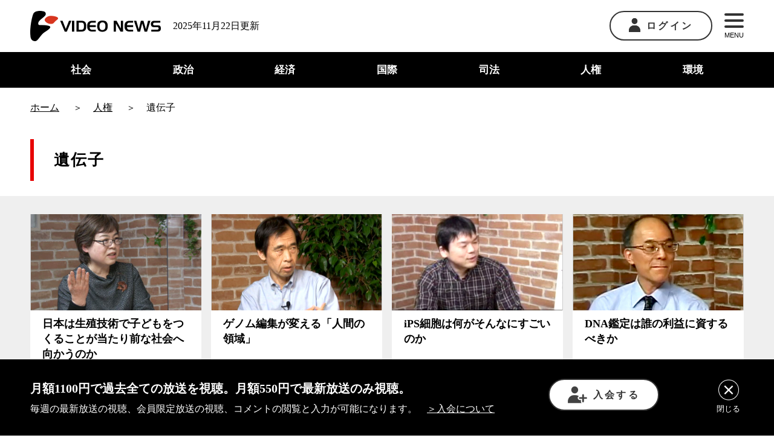

--- FILE ---
content_type: text/html; charset=UTF-8
request_url: https://www.videonews.com/category/human-rights/%E9%81%BA%E4%BC%9D%E5%AD%90
body_size: 8438
content:
<!DOCTYPE html>
<html lang="ja">
<head>
  	<meta charset="utf-8">
	<meta name="viewport" content="width=device-width,initial-scale=1.0,minimum-scale=1.0,maximum-scale=1.0,user-scalable=no">
	<title>カテゴリー「遺伝子」放送動画一覧 - VIDEO NEWS</title>
	<meta name="description" content="「遺伝子」関連する7件の放送動画のリストです。日本は生殖技術で子どもをつくることが当たり前な社会へ向かうのか、ゲノム編集が変える「人間の領域」、iPS細胞は何がそんなにすごいのか、DNA鑑定は誰の利益に資するべきか、江戸の遺伝子とは何か、遺伝子組み換え食品とアメリカの世界食糧戦略、日本人の遺伝子に民主主義は不向きなのか、が出演する放送動画を視聴いただけます。">

	<meta property="fb:admins" content="1797811354"/>
	<meta property="fb:app_id" content="1526690550922280"/>
	<meta property="og:locale" content="ja_JP">
  <meta property="og:type" content="article">
  <meta property="og:description" content="「遺伝子」関連する7件の放送動画のリストです。日本は生殖技術で子どもをつくることが当たり前な社会へ向かうのか、ゲノム編集が変える「人間の領域」、iPS細胞は何がそんなにすごいのか、DNA鑑定は誰の利益に資するべきか、江戸の遺伝子とは何か、遺伝子組み換え食品とアメリカの世界食糧戦略、日本人の遺伝子に民主主義は不向きなのか、が出演する放送動画を視聴いただけます。">
	<meta property="og:title" content="カテゴリー「遺伝子」放送動画一覧 - VIDEO NEWS">
  <meta property="og:url" content="https://www.videonews.com/category/human-rights/%E9%81%BA%E4%BC%9D%E5%AD%90">
	<meta property="og:site_name" content="VIDEO NEWS ニュース専門ネット局 ビデオニュース・ドットコム">
  <meta property="og:image" content="https://www.videonews.com/wp-content/themes/videonews_theme/assets/images/ogp.png">
	<meta name="twitter:card" content="summary_large_image" />
	<meta name="twitter:site" content="@videonewscom" />
		    <script type="application/ld+json">
  	{
  		"@context":"https://schema.org",
  		"@type":"Itemlist",
			"itemListElement": [
										{
							"@type": "ListItem",
							"position": "1",
							"item": {
								"@type": "Movie",
								"url": "https://www.videonews.com/marugeki-talk/1090",
								"name": "日本は生殖技術で子どもをつくることが当たり前な社会へ向かうのか",
								"image": "https://www.videonews.com/wp-content/uploads/2022/02/tsuge.jpg",
								"dateCreated": "2022-02-26T20:04:53+0900",
								"director": {
									"@type": "Person",
									"name": "神保哲生"
								}
							}
						},						{
							"@type": "ListItem",
							"position": "2",
							"item": {
								"@type": "Movie",
								"url": "https://www.videonews.com/marugeki-talk/898",
								"name": "ゲノム編集が変える「人間の領域」",
								"image": "https://www.videonews.com/wp-content/uploads/2018/06/marugeki_898_kobayashi.jpg",
								"dateCreated": "2018-06-23T19:51:20+0900",
								"director": {
									"@type": "Person",
									"name": "神保哲生"
								}
							}
						},						{
							"@type": "ListItem",
							"position": "3",
							"item": {
								"@type": "Movie",
								"url": "https://www.videonews.com/marugeki-talk/548",
								"name": "iPS細胞は何がそんなにすごいのか",
								"image": "https://www.videonews.comhttps://www.videonews.com/wp-content/uploads/2011/10/548-marugeki.jpg",
								"dateCreated": "2011-10-15T17:23:52+0900",
								"director": {
									"@type": "Person",
									"name": "神保哲生"
								}
							}
						},						{
							"@type": "ListItem",
							"position": "4",
							"item": {
								"@type": "Movie",
								"url": "https://www.videonews.com/marugeki-talk/426",
								"name": "DNA鑑定は誰の利益に資するべきか",
								"image": "https://www.videonews.comhttps://www.videonews.com/wp-content/uploads/2009/06/425-marugeki.jpg",
								"dateCreated": "2009-06-06T19:15:52+0900",
								"director": {
									"@type": "Person",
									"name": "神保哲生"
								}
							}
						},						{
							"@type": "ListItem",
							"position": "5",
							"item": {
								"@type": "Movie",
								"url": "https://www.videonews.com/marugeki-talk/345",
								"name": "江戸の遺伝子とは何か",
								"image": "https://www.videonews.comhttps://www.videonews.com/wp-content/uploads/2007/11/345-marugeki2.jpg",
								"dateCreated": "2007-11-10T20:24:33+0900",
								"director": {
									"@type": "Person",
									"name": "神保哲生"
								}
							}
						},						{
							"@type": "ListItem",
							"position": "6",
							"item": {
								"@type": "Movie",
								"url": "https://www.videonews.com/marugeki-talk/180",
								"name": "遺伝子組み換え食品とアメリカの世界食糧戦略",
								"image": "https://www.videonews.comhttps://www.videonews.com/wp-content/uploads/2004/09/180-marugeki.jpg",
								"dateCreated": "2004-09-03T00:00:42+0900",
								"director": {
									"@type": "Person",
									"name": "神保哲生"
								}
							}
						},						{
							"@type": "ListItem",
							"position": "7",
							"item": {
								"@type": "Movie",
								"url": "https://www.videonews.com/marugeki-talk/096",
								"name": "日本人の遺伝子に民主主義は不向きなのか",
								"image": "https://www.videonews.comhttps://www.videonews.com/wp-content/uploads/2003/01/96-marugeki-1.jpg",
								"dateCreated": "2003-01-17T00:00:34+0900",
								"director": {
									"@type": "Person",
									"name": "神保哲生"
								}
							}
						}			]
  	}
  	</script>
  
			<script type="application/ld+json">
		{
			"@context": "https://schema.org",
			"@type": "BreadcrumbList",
			"itemListElement": [
							{
				"@type": "ListItem",
				"position": 1,
				"name": "ホーム",
				"item": "https://www.videonews.com"
			},					{
						"@type": "ListItem",
						"position": 2,
						"name": "人権",
						"item": "https://www.videonews.com/category/human-rights"
					},				{
					"@type": "ListItem",
					"position": 3,
					"name": "遺伝子"
				}			]
		}
		</script>
	  <meta name='robots' content='max-image-preview:large' />
<link rel='stylesheet' id='wp-block-library-css' href='https://www.videonews.com/wp-includes/css/dist/block-library/style.min.css' type='text/css' media='all' />
<style id='classic-theme-styles-inline-css' type='text/css'>
/*! This file is auto-generated */
.wp-block-button__link{color:#fff;background-color:#32373c;border-radius:9999px;box-shadow:none;text-decoration:none;padding:calc(.667em + 2px) calc(1.333em + 2px);font-size:1.125em}.wp-block-file__button{background:#32373c;color:#fff;text-decoration:none}
</style>
<style id='global-styles-inline-css' type='text/css'>
:root{--wp--preset--aspect-ratio--square: 1;--wp--preset--aspect-ratio--4-3: 4/3;--wp--preset--aspect-ratio--3-4: 3/4;--wp--preset--aspect-ratio--3-2: 3/2;--wp--preset--aspect-ratio--2-3: 2/3;--wp--preset--aspect-ratio--16-9: 16/9;--wp--preset--aspect-ratio--9-16: 9/16;--wp--preset--color--black: #000000;--wp--preset--color--cyan-bluish-gray: #abb8c3;--wp--preset--color--white: #ffffff;--wp--preset--color--pale-pink: #f78da7;--wp--preset--color--vivid-red: #cf2e2e;--wp--preset--color--luminous-vivid-orange: #ff6900;--wp--preset--color--luminous-vivid-amber: #fcb900;--wp--preset--color--light-green-cyan: #7bdcb5;--wp--preset--color--vivid-green-cyan: #00d084;--wp--preset--color--pale-cyan-blue: #8ed1fc;--wp--preset--color--vivid-cyan-blue: #0693e3;--wp--preset--color--vivid-purple: #9b51e0;--wp--preset--gradient--vivid-cyan-blue-to-vivid-purple: linear-gradient(135deg,rgba(6,147,227,1) 0%,rgb(155,81,224) 100%);--wp--preset--gradient--light-green-cyan-to-vivid-green-cyan: linear-gradient(135deg,rgb(122,220,180) 0%,rgb(0,208,130) 100%);--wp--preset--gradient--luminous-vivid-amber-to-luminous-vivid-orange: linear-gradient(135deg,rgba(252,185,0,1) 0%,rgba(255,105,0,1) 100%);--wp--preset--gradient--luminous-vivid-orange-to-vivid-red: linear-gradient(135deg,rgba(255,105,0,1) 0%,rgb(207,46,46) 100%);--wp--preset--gradient--very-light-gray-to-cyan-bluish-gray: linear-gradient(135deg,rgb(238,238,238) 0%,rgb(169,184,195) 100%);--wp--preset--gradient--cool-to-warm-spectrum: linear-gradient(135deg,rgb(74,234,220) 0%,rgb(151,120,209) 20%,rgb(207,42,186) 40%,rgb(238,44,130) 60%,rgb(251,105,98) 80%,rgb(254,248,76) 100%);--wp--preset--gradient--blush-light-purple: linear-gradient(135deg,rgb(255,206,236) 0%,rgb(152,150,240) 100%);--wp--preset--gradient--blush-bordeaux: linear-gradient(135deg,rgb(254,205,165) 0%,rgb(254,45,45) 50%,rgb(107,0,62) 100%);--wp--preset--gradient--luminous-dusk: linear-gradient(135deg,rgb(255,203,112) 0%,rgb(199,81,192) 50%,rgb(65,88,208) 100%);--wp--preset--gradient--pale-ocean: linear-gradient(135deg,rgb(255,245,203) 0%,rgb(182,227,212) 50%,rgb(51,167,181) 100%);--wp--preset--gradient--electric-grass: linear-gradient(135deg,rgb(202,248,128) 0%,rgb(113,206,126) 100%);--wp--preset--gradient--midnight: linear-gradient(135deg,rgb(2,3,129) 0%,rgb(40,116,252) 100%);--wp--preset--font-size--small: 13px;--wp--preset--font-size--medium: 20px;--wp--preset--font-size--large: 36px;--wp--preset--font-size--x-large: 42px;--wp--preset--spacing--20: 0.44rem;--wp--preset--spacing--30: 0.67rem;--wp--preset--spacing--40: 1rem;--wp--preset--spacing--50: 1.5rem;--wp--preset--spacing--60: 2.25rem;--wp--preset--spacing--70: 3.38rem;--wp--preset--spacing--80: 5.06rem;--wp--preset--shadow--natural: 6px 6px 9px rgba(0, 0, 0, 0.2);--wp--preset--shadow--deep: 12px 12px 50px rgba(0, 0, 0, 0.4);--wp--preset--shadow--sharp: 6px 6px 0px rgba(0, 0, 0, 0.2);--wp--preset--shadow--outlined: 6px 6px 0px -3px rgba(255, 255, 255, 1), 6px 6px rgba(0, 0, 0, 1);--wp--preset--shadow--crisp: 6px 6px 0px rgba(0, 0, 0, 1);}:where(.is-layout-flex){gap: 0.5em;}:where(.is-layout-grid){gap: 0.5em;}body .is-layout-flex{display: flex;}.is-layout-flex{flex-wrap: wrap;align-items: center;}.is-layout-flex > :is(*, div){margin: 0;}body .is-layout-grid{display: grid;}.is-layout-grid > :is(*, div){margin: 0;}:where(.wp-block-columns.is-layout-flex){gap: 2em;}:where(.wp-block-columns.is-layout-grid){gap: 2em;}:where(.wp-block-post-template.is-layout-flex){gap: 1.25em;}:where(.wp-block-post-template.is-layout-grid){gap: 1.25em;}.has-black-color{color: var(--wp--preset--color--black) !important;}.has-cyan-bluish-gray-color{color: var(--wp--preset--color--cyan-bluish-gray) !important;}.has-white-color{color: var(--wp--preset--color--white) !important;}.has-pale-pink-color{color: var(--wp--preset--color--pale-pink) !important;}.has-vivid-red-color{color: var(--wp--preset--color--vivid-red) !important;}.has-luminous-vivid-orange-color{color: var(--wp--preset--color--luminous-vivid-orange) !important;}.has-luminous-vivid-amber-color{color: var(--wp--preset--color--luminous-vivid-amber) !important;}.has-light-green-cyan-color{color: var(--wp--preset--color--light-green-cyan) !important;}.has-vivid-green-cyan-color{color: var(--wp--preset--color--vivid-green-cyan) !important;}.has-pale-cyan-blue-color{color: var(--wp--preset--color--pale-cyan-blue) !important;}.has-vivid-cyan-blue-color{color: var(--wp--preset--color--vivid-cyan-blue) !important;}.has-vivid-purple-color{color: var(--wp--preset--color--vivid-purple) !important;}.has-black-background-color{background-color: var(--wp--preset--color--black) !important;}.has-cyan-bluish-gray-background-color{background-color: var(--wp--preset--color--cyan-bluish-gray) !important;}.has-white-background-color{background-color: var(--wp--preset--color--white) !important;}.has-pale-pink-background-color{background-color: var(--wp--preset--color--pale-pink) !important;}.has-vivid-red-background-color{background-color: var(--wp--preset--color--vivid-red) !important;}.has-luminous-vivid-orange-background-color{background-color: var(--wp--preset--color--luminous-vivid-orange) !important;}.has-luminous-vivid-amber-background-color{background-color: var(--wp--preset--color--luminous-vivid-amber) !important;}.has-light-green-cyan-background-color{background-color: var(--wp--preset--color--light-green-cyan) !important;}.has-vivid-green-cyan-background-color{background-color: var(--wp--preset--color--vivid-green-cyan) !important;}.has-pale-cyan-blue-background-color{background-color: var(--wp--preset--color--pale-cyan-blue) !important;}.has-vivid-cyan-blue-background-color{background-color: var(--wp--preset--color--vivid-cyan-blue) !important;}.has-vivid-purple-background-color{background-color: var(--wp--preset--color--vivid-purple) !important;}.has-black-border-color{border-color: var(--wp--preset--color--black) !important;}.has-cyan-bluish-gray-border-color{border-color: var(--wp--preset--color--cyan-bluish-gray) !important;}.has-white-border-color{border-color: var(--wp--preset--color--white) !important;}.has-pale-pink-border-color{border-color: var(--wp--preset--color--pale-pink) !important;}.has-vivid-red-border-color{border-color: var(--wp--preset--color--vivid-red) !important;}.has-luminous-vivid-orange-border-color{border-color: var(--wp--preset--color--luminous-vivid-orange) !important;}.has-luminous-vivid-amber-border-color{border-color: var(--wp--preset--color--luminous-vivid-amber) !important;}.has-light-green-cyan-border-color{border-color: var(--wp--preset--color--light-green-cyan) !important;}.has-vivid-green-cyan-border-color{border-color: var(--wp--preset--color--vivid-green-cyan) !important;}.has-pale-cyan-blue-border-color{border-color: var(--wp--preset--color--pale-cyan-blue) !important;}.has-vivid-cyan-blue-border-color{border-color: var(--wp--preset--color--vivid-cyan-blue) !important;}.has-vivid-purple-border-color{border-color: var(--wp--preset--color--vivid-purple) !important;}.has-vivid-cyan-blue-to-vivid-purple-gradient-background{background: var(--wp--preset--gradient--vivid-cyan-blue-to-vivid-purple) !important;}.has-light-green-cyan-to-vivid-green-cyan-gradient-background{background: var(--wp--preset--gradient--light-green-cyan-to-vivid-green-cyan) !important;}.has-luminous-vivid-amber-to-luminous-vivid-orange-gradient-background{background: var(--wp--preset--gradient--luminous-vivid-amber-to-luminous-vivid-orange) !important;}.has-luminous-vivid-orange-to-vivid-red-gradient-background{background: var(--wp--preset--gradient--luminous-vivid-orange-to-vivid-red) !important;}.has-very-light-gray-to-cyan-bluish-gray-gradient-background{background: var(--wp--preset--gradient--very-light-gray-to-cyan-bluish-gray) !important;}.has-cool-to-warm-spectrum-gradient-background{background: var(--wp--preset--gradient--cool-to-warm-spectrum) !important;}.has-blush-light-purple-gradient-background{background: var(--wp--preset--gradient--blush-light-purple) !important;}.has-blush-bordeaux-gradient-background{background: var(--wp--preset--gradient--blush-bordeaux) !important;}.has-luminous-dusk-gradient-background{background: var(--wp--preset--gradient--luminous-dusk) !important;}.has-pale-ocean-gradient-background{background: var(--wp--preset--gradient--pale-ocean) !important;}.has-electric-grass-gradient-background{background: var(--wp--preset--gradient--electric-grass) !important;}.has-midnight-gradient-background{background: var(--wp--preset--gradient--midnight) !important;}.has-small-font-size{font-size: var(--wp--preset--font-size--small) !important;}.has-medium-font-size{font-size: var(--wp--preset--font-size--medium) !important;}.has-large-font-size{font-size: var(--wp--preset--font-size--large) !important;}.has-x-large-font-size{font-size: var(--wp--preset--font-size--x-large) !important;}
:where(.wp-block-post-template.is-layout-flex){gap: 1.25em;}:where(.wp-block-post-template.is-layout-grid){gap: 1.25em;}
:where(.wp-block-columns.is-layout-flex){gap: 2em;}:where(.wp-block-columns.is-layout-grid){gap: 2em;}
:root :where(.wp-block-pullquote){font-size: 1.5em;line-height: 1.6;}
</style>
<link rel='stylesheet' id='contact-form-7-css' href='https://www.videonews.com/wp-content/plugins/contact-form-7/includes/css/styles.css?ver=5.9.8' type='text/css' media='all' />
<script type="text/javascript" src="https://www.videonews.com/wp-includes/js/jquery/jquery.min.js?ver=3.7.1" id="jquery-core-js"></script>
<script type="text/javascript" src="https://www.videonews.com/wp-includes/js/jquery/jquery-migrate.min.js?ver=3.4.1" id="jquery-migrate-js"></script>

  <link rel="shortcut icon" href="https://www.videonews.com/wp-content/themes/videonews_theme/favicon.ico" />
  <meta name="format-detection" content="telephone=no">
    <link rel="stylesheet" href="https://www.videonews.com/wp-content/themes/videonews_theme/assets/css/bundle.css?v=2024112071554">
  <link rel="stylesheet" href="https://www.videonews.com/wp-content/themes/videonews_theme/assets/css/wp.css?v=2025042512440">

  <script src="https://www.videonews.com/wp-content/themes/videonews_theme/assets/js/vg-controller-client.1.1.15.min.js" charset="utf-8"></script>

  <!-- Google Tag Manager -->
  <script>(function(w,d,s,l,i){w[l]=w[l]||[];w[l].push({'gtm.start':
  new Date().getTime(),event:'gtm.js'});var f=d.getElementsByTagName(s)[0],
  j=d.createElement(s),dl=l!='dataLayer'?'&l='+l:'';j.async=true;j.src=
  'https://www.googletagmanager.com/gtm.js?id='+i+dl;f.parentNode.insertBefore(j,f);
  })(window,document,'script','dataLayer','GTM-P6FXCL5');</script>
  <!-- End Google Tag Manager -->

  <script>
  var ajaxurl = 'https://www.videonews.com/wp-admin/admin-ajax.php';
  var memberhost = 'https://member.videonews.com';
  var videonewsHost = 'www.videonews.com';
  var videonewsLoginHost = '.videonews.com';
  </script>
</head>
<body class="archive category category-622">

  <!-- Google Tag Manager (noscript) -->
  <noscript><iframe src="https://www.googletagmanager.com/ns.html?id=GTM-P6FXCL5"
  height="0" width="0" style="display:none;visibility:hidden"></iframe></noscript>
  <!-- End Google Tag Manager (noscript) -->

  
  <header class="header">
    <div class="top-content">
      <div class="common-outer">
        <div class="left-box">
          <a href="/" class="logo-link"><img src="https://www.videonews.com/wp-content/themes/videonews_theme/assets/images/logo.png" alt="video news"></a>
          <p class="pc-only">2025年11月22日更新</p>
        </div>
        <div class="right-box">
          <div class="login">
            <div class="btn">
                              <a href="https://member.videonews.com/login.php"><img src="https://www.videonews.com/wp-content/themes/videonews_theme/assets/images/icon_01.png" alt="ログイン" class="pc-only">ログイン</a>
                          </div>
                      </div>
          <div class="menu">
            <button type="button" name="button" id="js-menu-btn">
              <span></span>
              <span></span>
              <span></span>
              MENU
            </button>
            <div class="menu-panel">
              <nav>
                <ul>
                  <li><a href="/about">ビデオニュース・ドットコムについて</a></li>
                  <li><a href="/channel">番組一覧</a></li>
                  <li><a href="/cast">司会一覧</a></li>
                  <li><a href="/register">入会について</a></li>
                  <li><a href="/qa">Q&A</a></li>
                  <li><a href="/recruit">採用情報</a></li>
                  <li><a href="/contact">お問い合わせ</a></li>
                </ul>
              </nav>
            </div>
          </div>
        </div>
      </div>
    </div>

    <nav class="header-nav">
      <div class="common-outer">
        <ul>
          <li>
            <a href="/category/society">社会</a>
          </li>
          <li>
            <a href="/category/politics">政治</a>
          </li>
          <li>
            <a href="/category/economy">経済</a>
          </li>
          <li>
            <a href="/category/international">国際</a>
          </li>
          <li>
            <a href="/category/justice">司法</a>
          </li>
          <li>
            <a href="/category/human-rights">人権</a>
          </li>
          <li>
            <a href="/category/environment">環境</a>
          </li>
        </ul>
      </div>
    </nav>

    <div id="js-notice" class="notice"><button type="button" class="button-txt" data-memberurl="https://member.videonews.com/checkPayment.php">会員費の支払いが完了していないため、会員向け放送が視聴できません。会員費の支払いをお願いいたします。</button></div>
  </header>
<div class="contents-wrapper category">
  
<div class="pankuzu">
  <div class="common-outer">
    <nav>
      <ol class="breadcrumb" itemscope itemtype="http://schema.org/BreadcrumbList">
        <li itemprop="itemListElement" itemscope itemtype="http://schema.org/ListItem">
          <a itemprop="item" href="/"><span itemprop="name">ホーム</span></a>
          <meta itemprop="position" content="1" />
        </li>
                            <li itemprop="itemListElement" itemscope itemtype="http://schema.org/ListItem">
            <a itemprop="item" href="https://www.videonews.com/category/human-rights"><span itemprop="name">人権</span></a>
            <meta itemprop="position" content="2" />
          </li>
                    <li itemprop="itemListElement" itemscope itemtype="http://schema.org/ListItem">
            <span itemprop="name">遺伝子</span>
            <meta itemprop="position" content="3" />
          </li>
              </ol>
    </nav>
  </div>
</div>

  <div class="common-outer">
    <div class="post-contents">
      <h1>遺伝子</h1>
                </div>
  </div>

  
    <div class="wide-content">
    <div class="wide-content-inner">
      <div class="common-outer">
        <div class="pbox movie-list movie-archive">
                    
<div class="pbox-index">
  <div class="pbox-index-inner">
    <a href="https://www.videonews.com/marugeki-talk/1090">
      <div class="thumb">
        <img src="/wp-content/uploads/2022/02/tsuge.jpg" alt="日本は生殖技術で子どもをつくることが当たり前な社会へ向かうのか(柘植あづみ )">              </div>
      <div class="text-content">
        <div class="title">
          <h5>
            日本は生殖技術で子どもをつくることが当たり前な社会へ向かうのか                          <img src="https://www.videonews.com/wp-content/themes/videonews_theme/assets/images/icon_06.png" alt="" class="limited-icon sp-only">
                      </h5>
        </div>
        <div class="post-type">
          <img src="https://www.videonews.com/wp-content/themes/videonews_theme/assets/images/icon_s_marugeki-talk.png" alt="マル激">
          マル激          （第1090回）        </div>
        <div class="guests">
                  <div class="guest">
            <span class="label">ゲスト</span>柘植あづみ<br>
            <span class="guest-description">明治学院大学社会学部教授</span>
          </div>
                          </div>
                                                                      <div class="plannoticewrap type2">
                        <img src="https://www.videonews.com/wp-content/themes/videonews_theme/assets/images/vnd_viewable_notice_list_past_pc_col4.png" class="planimg planimg-pc">
                        <img src="https://www.videonews.com/wp-content/themes/videonews_theme/assets/images/vnd_viewable_notice_list_past_sp.png" class="planimg planimg-sp">
                    </div>
                                                    <div class="date">
          <time>2022年02月26日</time>
        </div>
      </div>
    </a>
  </div>
</div>
                  
<div class="pbox-index">
  <div class="pbox-index-inner">
    <a href="https://www.videonews.com/marugeki-talk/898">
      <div class="thumb">
        <img src="/wp-content/uploads/2018/06/marugeki_898_kobayashi.jpg" alt="ゲノム編集が変える「人間の領域」(小林雅一 )">              </div>
      <div class="text-content">
        <div class="title">
          <h5>
            ゲノム編集が変える「人間の領域」                          <img src="https://www.videonews.com/wp-content/themes/videonews_theme/assets/images/icon_06.png" alt="" class="limited-icon sp-only">
                      </h5>
        </div>
        <div class="post-type">
          <img src="https://www.videonews.com/wp-content/themes/videonews_theme/assets/images/icon_s_marugeki-talk.png" alt="マル激">
          マル激          （第898回）        </div>
        <div class="guests">
                  <div class="guest">
            <span class="label">ゲスト</span>小林雅一<br>
            <span class="guest-description">KDDI総合研究所・リサーチフェロー</span>
          </div>
                          </div>
                                                                      <div class="plannoticewrap type2">
                        <img src="https://www.videonews.com/wp-content/themes/videonews_theme/assets/images/vnd_viewable_notice_list_past_pc_col4.png" class="planimg planimg-pc">
                        <img src="https://www.videonews.com/wp-content/themes/videonews_theme/assets/images/vnd_viewable_notice_list_past_sp.png" class="planimg planimg-sp">
                    </div>
                                                    <div class="date">
          <time>2018年06月23日</time>
        </div>
      </div>
    </a>
  </div>
</div>
                  
<div class="pbox-index">
  <div class="pbox-index-inner">
    <a href="https://www.videonews.com/marugeki-talk/548">
      <div class="thumb">
        iPS細胞は何がそんなにすごいのか<img src="https://www.videonews.com/wp-content/uploads/2011/10/548-marugeki.jpg" alt="(八代嘉美 )">              </div>
      <div class="text-content">
        <div class="title">
          <h5>
            iPS細胞は何がそんなにすごいのか                          <img src="https://www.videonews.com/wp-content/themes/videonews_theme/assets/images/icon_06.png" alt="" class="limited-icon sp-only">
                      </h5>
        </div>
        <div class="post-type">
          <img src="https://www.videonews.com/wp-content/themes/videonews_theme/assets/images/icon_s_marugeki-talk.png" alt="マル激">
          マル激          （第548回）        </div>
        <div class="guests">
                  <div class="guest">
            <span class="label">ゲスト</span>八代嘉美<br>
            <span class="guest-description">東京女子医科大学先端生命医科学研究所特任講師</span>
          </div>
                          </div>
                                                                      <div class="plannoticewrap type2">
                        <img src="https://www.videonews.com/wp-content/themes/videonews_theme/assets/images/vnd_viewable_notice_list_past_pc_col4.png" class="planimg planimg-pc">
                        <img src="https://www.videonews.com/wp-content/themes/videonews_theme/assets/images/vnd_viewable_notice_list_past_sp.png" class="planimg planimg-sp">
                    </div>
                                                    <div class="date">
          <time>2011年10月15日</time>
        </div>
      </div>
    </a>
  </div>
</div>
                  
<div class="pbox-index">
  <div class="pbox-index-inner">
    <a href="https://www.videonews.com/marugeki-talk/426">
      <div class="thumb">
        DNA鑑定は誰の利益に資するべきか<img src="https://www.videonews.com/wp-content/uploads/2009/06/425-marugeki.jpg" alt="(天笠啓祐 )">              </div>
      <div class="text-content">
        <div class="title">
          <h5>
            DNA鑑定は誰の利益に資するべきか                          <img src="https://www.videonews.com/wp-content/themes/videonews_theme/assets/images/icon_06.png" alt="" class="limited-icon sp-only">
                      </h5>
        </div>
        <div class="post-type">
          <img src="https://www.videonews.com/wp-content/themes/videonews_theme/assets/images/icon_s_marugeki-talk.png" alt="マル激">
          マル激          （第426回）        </div>
        <div class="guests">
                  <div class="guest">
            <span class="label">ゲスト</span>天笠啓祐<br>
            <span class="guest-description">ジャーナリスト</span>
          </div>
                          </div>
                                                                      <div class="plannoticewrap type2">
                        <img src="https://www.videonews.com/wp-content/themes/videonews_theme/assets/images/vnd_viewable_notice_list_past_pc_col4.png" class="planimg planimg-pc">
                        <img src="https://www.videonews.com/wp-content/themes/videonews_theme/assets/images/vnd_viewable_notice_list_past_sp.png" class="planimg planimg-sp">
                    </div>
                                                    <div class="date">
          <time>2009年06月06日</time>
        </div>
      </div>
    </a>
  </div>
</div>
                  
<div class="pbox-index">
  <div class="pbox-index-inner">
    <a href="https://www.videonews.com/marugeki-talk/345">
      <div class="thumb">
        江戸の遺伝子とは何か<img src="https://www.videonews.com/wp-content/uploads/2007/11/345-marugeki2.jpg" alt="(徳川恒孝 )">              </div>
      <div class="text-content">
        <div class="title">
          <h5>
            江戸の遺伝子とは何か                          <img src="https://www.videonews.com/wp-content/themes/videonews_theme/assets/images/icon_06.png" alt="" class="limited-icon sp-only">
                      </h5>
        </div>
        <div class="post-type">
          <img src="https://www.videonews.com/wp-content/themes/videonews_theme/assets/images/icon_s_marugeki-talk.png" alt="マル激">
          マル激          （第345回）        </div>
        <div class="guests">
                  <div class="guest">
            <span class="label">ゲスト</span>徳川恒孝<br>
            <span class="guest-description">徳川宗家第代18代当主・財団法人徳川記念財団理事長</span>
          </div>
                          </div>
                                                                      <div class="plannoticewrap type2">
                        <img src="https://www.videonews.com/wp-content/themes/videonews_theme/assets/images/vnd_viewable_notice_list_past_pc_col4.png" class="planimg planimg-pc">
                        <img src="https://www.videonews.com/wp-content/themes/videonews_theme/assets/images/vnd_viewable_notice_list_past_sp.png" class="planimg planimg-sp">
                    </div>
                                                    <div class="date">
          <time>2007年11月10日</time>
        </div>
      </div>
    </a>
  </div>
</div>
                  
<div class="pbox-index">
  <div class="pbox-index-inner">
    <a href="https://www.videonews.com/marugeki-talk/180">
      <div class="thumb">
        遺伝子組み換え食品とアメリカの世界食糧戦略<img src="https://www.videonews.com/wp-content/uploads/2004/09/180-marugeki.jpg" alt="(天笠啓祐 )">              </div>
      <div class="text-content">
        <div class="title">
          <h5>
            遺伝子組み換え食品とアメリカの世界食糧戦略                          <img src="https://www.videonews.com/wp-content/themes/videonews_theme/assets/images/icon_06.png" alt="" class="limited-icon sp-only">
                      </h5>
        </div>
        <div class="post-type">
          <img src="https://www.videonews.com/wp-content/themes/videonews_theme/assets/images/icon_s_marugeki-talk.png" alt="マル激">
          マル激          （第180回）        </div>
        <div class="guests">
                  <div class="guest">
            <span class="label">ゲスト</span>天笠啓祐<br>
            <span class="guest-description">市民バイオテクノロジー情報室代表</span>
          </div>
                          </div>
                                                                      <div class="plannoticewrap type2">
                        <img src="https://www.videonews.com/wp-content/themes/videonews_theme/assets/images/vnd_viewable_notice_list_past_pc_col4.png" class="planimg planimg-pc">
                        <img src="https://www.videonews.com/wp-content/themes/videonews_theme/assets/images/vnd_viewable_notice_list_past_sp.png" class="planimg planimg-sp">
                    </div>
                                                    <div class="date">
          <time>2004年09月03日</time>
        </div>
      </div>
    </a>
  </div>
</div>
                  
<div class="pbox-index">
  <div class="pbox-index-inner">
    <a href="https://www.videonews.com/marugeki-talk/096">
      <div class="thumb">
        日本人の遺伝子に民主主義は不向きなのか<img src="https://www.videonews.com/wp-content/uploads/2003/01/96-marugeki-1.jpg" alt="">              </div>
      <div class="text-content">
        <div class="title">
          <h5>
            日本人の遺伝子に民主主義は不向きなのか                          <img src="https://www.videonews.com/wp-content/themes/videonews_theme/assets/images/icon_06.png" alt="" class="limited-icon sp-only">
                      </h5>
        </div>
        <div class="post-type">
          <img src="https://www.videonews.com/wp-content/themes/videonews_theme/assets/images/icon_s_marugeki-talk.png" alt="マル激">
          マル激          （第96回）        </div>
        <div class="guests">
                </div>
                                                                      <div class="plannoticewrap type2">
                        <img src="https://www.videonews.com/wp-content/themes/videonews_theme/assets/images/vnd_viewable_notice_list_past_pc_col4.png" class="planimg planimg-pc">
                        <img src="https://www.videonews.com/wp-content/themes/videonews_theme/assets/images/vnd_viewable_notice_list_past_sp.png" class="planimg planimg-sp">
                    </div>
                                                    <div class="date">
          <time>2003年01月17日</time>
        </div>
      </div>
    </a>
  </div>
</div>
                </div>
      </div>
    </div>
  </div>
    
      <div class="common-outer">
      <div class="sub-categories">
        <h2>"人権"のサブカテゴリー</h2>
                <ul class="categories-list">
                        <li><a href="https://www.videonews.com/category/human-rights/%e3%83%9e%e3%82%a4%e3%83%8e%e3%83%aa%e3%83%86%e3%82%a3">マイノリティ</a></li>
                          <li><a href="https://www.videonews.com/category/human-rights/%e7%a7%bb%e6%b0%91">移民</a></li>
                          <li><a href="https://www.videonews.com/category/human-rights/lgbt">LGBT</a></li>
                          <li><a href="https://www.videonews.com/category/human-rights/%e3%83%80%e3%82%a4%e3%83%90%e3%83%bc%e3%82%b7%e3%83%86%e3%82%a3">ダイバーシティ</a></li>
                          <li><a href="https://www.videonews.com/category/human-rights/%e5%84%aa%e7%94%9f%e6%80%9d%e6%83%b3">優生思想</a></li>
                          <li><a href="https://www.videonews.com/category/human-rights/%e9%9a%9c%e5%ae%b3%e8%80%85">障害者</a></li>
                          <li><a href="https://www.videonews.com/category/human-rights/%e3%82%b8%e3%82%a7%e3%83%b3%e3%83%80%e3%83%bc%e3%83%bb%e3%82%ae%e3%83%a3%e3%83%83%e3%83%97">ジェンダー・ギャップ</a></li>
                          <li><a href="https://www.videonews.com/category/human-rights/%e6%a0%bc%e5%b7%ae">格差</a></li>
                      </ul>
        </div>
      </div>
      </div>
<footer class="footer">
  <div class="common-outer">
    <div class="footer-contents">
      <div class="right-col">
        <a href="/"><img src="https://www.videonews.com/wp-content/themes/videonews_theme/assets/images/logo_wh.png" alt="VIDEO NEWS" loading="lazy"></a>
      </div>
      <div class="left-col">
        <ul class="nostyle">
          <li><a href="/company">会社概要</a></li>
            <li><a href="/tokutei">特定商取引法に基づく表記</a></li>
          <li><a href="/attention">Link及び引用に関する注意事項</a></li>
          <li><a href="/rules">利用規約</a></li>
          <li><a href="/privacy">プライバシーポリシー</a></li>
        </ul>
      </div>
    </div>
    <div class="copyright">
      <small>
          Copyright (C) Video News Network. All rights reserved.<br>
          ビデオニュース・ドットコムに記載している記事、写真及び動画などは日本の著作権法や国際条約などで保護されています。著作権者の承諾を得ずに転載や再利用することは禁じられています。
      </small>
    </div>
  </div>
</footer>
<div class="fix-content" id="js-noticebannar">
  <div class="common-outer">
    <div class="content-inner">
      <div class="text-box">
        <h2>月額1100円で過去全ての放送を視聴。<br class="sp-only">月額550円で最新放送のみ視聴。</h2>
        <p class="pc-only">毎週の最新放送の視聴、会員限定放送の視聴、コメントの閲覧と入力が可能になります。<span class="txt-link"><a href="/register/">＞入会について</a></span></p>
      </div>
      <div class="btn-block">
          <div class="btn">
            <a href="https://member.videonews.com/addnewpay.php"><img src="https://www.videonews.com/wp-content/themes/videonews_theme/assets/images/icon_08.png" alt="">入会する</a>
          </div>
          <div class="sp-link sp-only">
            <a href="/register/">＞入会について</a>
          </div>
      </div>
      <div class="close-btn">
        <button type="button" name="button" id="js-noticebannar-close"><img src="https://www.videonews.com/wp-content/themes/videonews_theme/assets/images/icon_09.png" alt=""><span class="pc-only">閉じる</span></button>
      </div>
    </div>
  </div>
</div>

<script type="text/javascript" src="https://www.videonews.com/wp-includes/js/dist/hooks.min.js?ver=2810c76e705dd1a53b18" id="wp-hooks-js"></script>
<script type="text/javascript" src="https://www.videonews.com/wp-includes/js/dist/i18n.min.js?ver=5e580eb46a90c2b997e6" id="wp-i18n-js"></script>
<script type="text/javascript" id="wp-i18n-js-after">
/* <![CDATA[ */
wp.i18n.setLocaleData( { 'text direction\u0004ltr': [ 'ltr' ] } );
/* ]]> */
</script>
<script type="text/javascript" src="https://www.videonews.com/wp-content/plugins/contact-form-7/includes/swv/js/index.js?ver=5.9.8" id="swv-js"></script>
<script type="text/javascript" id="contact-form-7-js-extra">
/* <![CDATA[ */
var wpcf7 = {"api":{"root":"https:\/\/www.videonews.com\/wp-json\/","namespace":"contact-form-7\/v1"}};
/* ]]> */
</script>
<script type="text/javascript" id="contact-form-7-js-translations">
/* <![CDATA[ */
( function( domain, translations ) {
	var localeData = translations.locale_data[ domain ] || translations.locale_data.messages;
	localeData[""].domain = domain;
	wp.i18n.setLocaleData( localeData, domain );
} )( "contact-form-7", {"translation-revision-date":"2024-07-17 08:16:16+0000","generator":"GlotPress\/4.0.1","domain":"messages","locale_data":{"messages":{"":{"domain":"messages","plural-forms":"nplurals=1; plural=0;","lang":"ja_JP"},"This contact form is placed in the wrong place.":["\u3053\u306e\u30b3\u30f3\u30bf\u30af\u30c8\u30d5\u30a9\u30fc\u30e0\u306f\u9593\u9055\u3063\u305f\u4f4d\u7f6e\u306b\u7f6e\u304b\u308c\u3066\u3044\u307e\u3059\u3002"],"Error:":["\u30a8\u30e9\u30fc:"]}},"comment":{"reference":"includes\/js\/index.js"}} );
/* ]]> */
</script>
<script type="text/javascript" src="https://www.videonews.com/wp-content/plugins/contact-form-7/includes/js/index.js?ver=5.9.8" id="contact-form-7-js"></script>
<script type="text/javascript" src="https://www.google.com/recaptcha/api.js?render=6LeKVNgZAAAAAOgMQtzLGepepXKz0cVIrCVlm0SO&amp;ver=3.0" id="google-recaptcha-js"></script>
<script type="text/javascript" src="https://www.videonews.com/wp-includes/js/dist/vendor/wp-polyfill.min.js?ver=3.15.0" id="wp-polyfill-js"></script>
<script type="text/javascript" id="wpcf7-recaptcha-js-extra">
/* <![CDATA[ */
var wpcf7_recaptcha = {"sitekey":"6LeKVNgZAAAAAOgMQtzLGepepXKz0cVIrCVlm0SO","actions":{"homepage":"homepage","contactform":"contactform"}};
/* ]]> */
</script>
<script type="text/javascript" src="https://www.videonews.com/wp-content/plugins/contact-form-7/modules/recaptcha/index.js?ver=5.9.8" id="wpcf7-recaptcha-js"></script>
<script type="text/javascript" src="https://www.videonews.com/wp-content/themes/videonews_theme/assets/js/bundle.js?v=2024112171250"></script>
</body>
</html>


--- FILE ---
content_type: text/html; charset=utf-8
request_url: https://www.google.com/recaptcha/api2/anchor?ar=1&k=6LeKVNgZAAAAAOgMQtzLGepepXKz0cVIrCVlm0SO&co=aHR0cHM6Ly93d3cudmlkZW9uZXdzLmNvbTo0NDM.&hl=en&v=TkacYOdEJbdB_JjX802TMer9&size=invisible&anchor-ms=20000&execute-ms=15000&cb=4eggoets6uj9
body_size: 45638
content:
<!DOCTYPE HTML><html dir="ltr" lang="en"><head><meta http-equiv="Content-Type" content="text/html; charset=UTF-8">
<meta http-equiv="X-UA-Compatible" content="IE=edge">
<title>reCAPTCHA</title>
<style type="text/css">
/* cyrillic-ext */
@font-face {
  font-family: 'Roboto';
  font-style: normal;
  font-weight: 400;
  src: url(//fonts.gstatic.com/s/roboto/v18/KFOmCnqEu92Fr1Mu72xKKTU1Kvnz.woff2) format('woff2');
  unicode-range: U+0460-052F, U+1C80-1C8A, U+20B4, U+2DE0-2DFF, U+A640-A69F, U+FE2E-FE2F;
}
/* cyrillic */
@font-face {
  font-family: 'Roboto';
  font-style: normal;
  font-weight: 400;
  src: url(//fonts.gstatic.com/s/roboto/v18/KFOmCnqEu92Fr1Mu5mxKKTU1Kvnz.woff2) format('woff2');
  unicode-range: U+0301, U+0400-045F, U+0490-0491, U+04B0-04B1, U+2116;
}
/* greek-ext */
@font-face {
  font-family: 'Roboto';
  font-style: normal;
  font-weight: 400;
  src: url(//fonts.gstatic.com/s/roboto/v18/KFOmCnqEu92Fr1Mu7mxKKTU1Kvnz.woff2) format('woff2');
  unicode-range: U+1F00-1FFF;
}
/* greek */
@font-face {
  font-family: 'Roboto';
  font-style: normal;
  font-weight: 400;
  src: url(//fonts.gstatic.com/s/roboto/v18/KFOmCnqEu92Fr1Mu4WxKKTU1Kvnz.woff2) format('woff2');
  unicode-range: U+0370-0377, U+037A-037F, U+0384-038A, U+038C, U+038E-03A1, U+03A3-03FF;
}
/* vietnamese */
@font-face {
  font-family: 'Roboto';
  font-style: normal;
  font-weight: 400;
  src: url(//fonts.gstatic.com/s/roboto/v18/KFOmCnqEu92Fr1Mu7WxKKTU1Kvnz.woff2) format('woff2');
  unicode-range: U+0102-0103, U+0110-0111, U+0128-0129, U+0168-0169, U+01A0-01A1, U+01AF-01B0, U+0300-0301, U+0303-0304, U+0308-0309, U+0323, U+0329, U+1EA0-1EF9, U+20AB;
}
/* latin-ext */
@font-face {
  font-family: 'Roboto';
  font-style: normal;
  font-weight: 400;
  src: url(//fonts.gstatic.com/s/roboto/v18/KFOmCnqEu92Fr1Mu7GxKKTU1Kvnz.woff2) format('woff2');
  unicode-range: U+0100-02BA, U+02BD-02C5, U+02C7-02CC, U+02CE-02D7, U+02DD-02FF, U+0304, U+0308, U+0329, U+1D00-1DBF, U+1E00-1E9F, U+1EF2-1EFF, U+2020, U+20A0-20AB, U+20AD-20C0, U+2113, U+2C60-2C7F, U+A720-A7FF;
}
/* latin */
@font-face {
  font-family: 'Roboto';
  font-style: normal;
  font-weight: 400;
  src: url(//fonts.gstatic.com/s/roboto/v18/KFOmCnqEu92Fr1Mu4mxKKTU1Kg.woff2) format('woff2');
  unicode-range: U+0000-00FF, U+0131, U+0152-0153, U+02BB-02BC, U+02C6, U+02DA, U+02DC, U+0304, U+0308, U+0329, U+2000-206F, U+20AC, U+2122, U+2191, U+2193, U+2212, U+2215, U+FEFF, U+FFFD;
}
/* cyrillic-ext */
@font-face {
  font-family: 'Roboto';
  font-style: normal;
  font-weight: 500;
  src: url(//fonts.gstatic.com/s/roboto/v18/KFOlCnqEu92Fr1MmEU9fCRc4AMP6lbBP.woff2) format('woff2');
  unicode-range: U+0460-052F, U+1C80-1C8A, U+20B4, U+2DE0-2DFF, U+A640-A69F, U+FE2E-FE2F;
}
/* cyrillic */
@font-face {
  font-family: 'Roboto';
  font-style: normal;
  font-weight: 500;
  src: url(//fonts.gstatic.com/s/roboto/v18/KFOlCnqEu92Fr1MmEU9fABc4AMP6lbBP.woff2) format('woff2');
  unicode-range: U+0301, U+0400-045F, U+0490-0491, U+04B0-04B1, U+2116;
}
/* greek-ext */
@font-face {
  font-family: 'Roboto';
  font-style: normal;
  font-weight: 500;
  src: url(//fonts.gstatic.com/s/roboto/v18/KFOlCnqEu92Fr1MmEU9fCBc4AMP6lbBP.woff2) format('woff2');
  unicode-range: U+1F00-1FFF;
}
/* greek */
@font-face {
  font-family: 'Roboto';
  font-style: normal;
  font-weight: 500;
  src: url(//fonts.gstatic.com/s/roboto/v18/KFOlCnqEu92Fr1MmEU9fBxc4AMP6lbBP.woff2) format('woff2');
  unicode-range: U+0370-0377, U+037A-037F, U+0384-038A, U+038C, U+038E-03A1, U+03A3-03FF;
}
/* vietnamese */
@font-face {
  font-family: 'Roboto';
  font-style: normal;
  font-weight: 500;
  src: url(//fonts.gstatic.com/s/roboto/v18/KFOlCnqEu92Fr1MmEU9fCxc4AMP6lbBP.woff2) format('woff2');
  unicode-range: U+0102-0103, U+0110-0111, U+0128-0129, U+0168-0169, U+01A0-01A1, U+01AF-01B0, U+0300-0301, U+0303-0304, U+0308-0309, U+0323, U+0329, U+1EA0-1EF9, U+20AB;
}
/* latin-ext */
@font-face {
  font-family: 'Roboto';
  font-style: normal;
  font-weight: 500;
  src: url(//fonts.gstatic.com/s/roboto/v18/KFOlCnqEu92Fr1MmEU9fChc4AMP6lbBP.woff2) format('woff2');
  unicode-range: U+0100-02BA, U+02BD-02C5, U+02C7-02CC, U+02CE-02D7, U+02DD-02FF, U+0304, U+0308, U+0329, U+1D00-1DBF, U+1E00-1E9F, U+1EF2-1EFF, U+2020, U+20A0-20AB, U+20AD-20C0, U+2113, U+2C60-2C7F, U+A720-A7FF;
}
/* latin */
@font-face {
  font-family: 'Roboto';
  font-style: normal;
  font-weight: 500;
  src: url(//fonts.gstatic.com/s/roboto/v18/KFOlCnqEu92Fr1MmEU9fBBc4AMP6lQ.woff2) format('woff2');
  unicode-range: U+0000-00FF, U+0131, U+0152-0153, U+02BB-02BC, U+02C6, U+02DA, U+02DC, U+0304, U+0308, U+0329, U+2000-206F, U+20AC, U+2122, U+2191, U+2193, U+2212, U+2215, U+FEFF, U+FFFD;
}
/* cyrillic-ext */
@font-face {
  font-family: 'Roboto';
  font-style: normal;
  font-weight: 900;
  src: url(//fonts.gstatic.com/s/roboto/v18/KFOlCnqEu92Fr1MmYUtfCRc4AMP6lbBP.woff2) format('woff2');
  unicode-range: U+0460-052F, U+1C80-1C8A, U+20B4, U+2DE0-2DFF, U+A640-A69F, U+FE2E-FE2F;
}
/* cyrillic */
@font-face {
  font-family: 'Roboto';
  font-style: normal;
  font-weight: 900;
  src: url(//fonts.gstatic.com/s/roboto/v18/KFOlCnqEu92Fr1MmYUtfABc4AMP6lbBP.woff2) format('woff2');
  unicode-range: U+0301, U+0400-045F, U+0490-0491, U+04B0-04B1, U+2116;
}
/* greek-ext */
@font-face {
  font-family: 'Roboto';
  font-style: normal;
  font-weight: 900;
  src: url(//fonts.gstatic.com/s/roboto/v18/KFOlCnqEu92Fr1MmYUtfCBc4AMP6lbBP.woff2) format('woff2');
  unicode-range: U+1F00-1FFF;
}
/* greek */
@font-face {
  font-family: 'Roboto';
  font-style: normal;
  font-weight: 900;
  src: url(//fonts.gstatic.com/s/roboto/v18/KFOlCnqEu92Fr1MmYUtfBxc4AMP6lbBP.woff2) format('woff2');
  unicode-range: U+0370-0377, U+037A-037F, U+0384-038A, U+038C, U+038E-03A1, U+03A3-03FF;
}
/* vietnamese */
@font-face {
  font-family: 'Roboto';
  font-style: normal;
  font-weight: 900;
  src: url(//fonts.gstatic.com/s/roboto/v18/KFOlCnqEu92Fr1MmYUtfCxc4AMP6lbBP.woff2) format('woff2');
  unicode-range: U+0102-0103, U+0110-0111, U+0128-0129, U+0168-0169, U+01A0-01A1, U+01AF-01B0, U+0300-0301, U+0303-0304, U+0308-0309, U+0323, U+0329, U+1EA0-1EF9, U+20AB;
}
/* latin-ext */
@font-face {
  font-family: 'Roboto';
  font-style: normal;
  font-weight: 900;
  src: url(//fonts.gstatic.com/s/roboto/v18/KFOlCnqEu92Fr1MmYUtfChc4AMP6lbBP.woff2) format('woff2');
  unicode-range: U+0100-02BA, U+02BD-02C5, U+02C7-02CC, U+02CE-02D7, U+02DD-02FF, U+0304, U+0308, U+0329, U+1D00-1DBF, U+1E00-1E9F, U+1EF2-1EFF, U+2020, U+20A0-20AB, U+20AD-20C0, U+2113, U+2C60-2C7F, U+A720-A7FF;
}
/* latin */
@font-face {
  font-family: 'Roboto';
  font-style: normal;
  font-weight: 900;
  src: url(//fonts.gstatic.com/s/roboto/v18/KFOlCnqEu92Fr1MmYUtfBBc4AMP6lQ.woff2) format('woff2');
  unicode-range: U+0000-00FF, U+0131, U+0152-0153, U+02BB-02BC, U+02C6, U+02DA, U+02DC, U+0304, U+0308, U+0329, U+2000-206F, U+20AC, U+2122, U+2191, U+2193, U+2212, U+2215, U+FEFF, U+FFFD;
}

</style>
<link rel="stylesheet" type="text/css" href="https://www.gstatic.com/recaptcha/releases/TkacYOdEJbdB_JjX802TMer9/styles__ltr.css">
<script nonce="MIEAmvBfZ3mT-Vu5OUakrQ" type="text/javascript">window['__recaptcha_api'] = 'https://www.google.com/recaptcha/api2/';</script>
<script type="text/javascript" src="https://www.gstatic.com/recaptcha/releases/TkacYOdEJbdB_JjX802TMer9/recaptcha__en.js" nonce="MIEAmvBfZ3mT-Vu5OUakrQ">
      
    </script></head>
<body><div id="rc-anchor-alert" class="rc-anchor-alert"></div>
<input type="hidden" id="recaptcha-token" value="[base64]">
<script type="text/javascript" nonce="MIEAmvBfZ3mT-Vu5OUakrQ">
      recaptcha.anchor.Main.init("[\x22ainput\x22,[\x22bgdata\x22,\x22\x22,\[base64]/[base64]/e2RvbmU6ZmFsc2UsdmFsdWU6ZVtIKytdfTp7ZG9uZTp0cnVlfX19LGkxPWZ1bmN0aW9uKGUsSCl7SC5ILmxlbmd0aD4xMDQ/[base64]/[base64]/[base64]/[base64]/[base64]/[base64]/[base64]/[base64]/[base64]/RXAoZS5QLGUpOlFVKHRydWUsOCxlKX0sRT1mdW5jdGlvbihlLEgsRixoLEssUCl7aWYoSC5oLmxlbmd0aCl7SC5CSD0oSC5vJiYiOlRRUjpUUVI6IigpLEYpLEgubz10cnVlO3RyeXtLPUguSigpLEguWj1LLEguTz0wLEgudT0wLEgudj1LLFA9T3AoRixIKSxlPWU/[base64]/[base64]/[base64]/[base64]\x22,\[base64]\\u003d\x22,\[base64]/DmMKFw4bDlg3CjMOIw4dvwrDDm1jCm8K7Mw0Bw5vDkDjDq8KoZcKDRcOrKRzCuWtxeMKcdMO1CC7CrMOew4FSLmLDvnUoWcKXw5HDhMKHEcOGKcO8PcKTw5HCv0HDjijDo8KgfMK3wpJ2wqzDjw5oUGTDvxvCg0BPWlpZwpzDim/CosO6IQHCtMK7bsK4QsK8YUfCocK6wrTDkMKSEzLCgFjDrGE3w4PCvcKDw7/[base64]/DpMKmwonCjXHDpz3Cp2LDqMOmXcKxRMOyesOAwpfDg8OHI1HCtk1Kwq06wpw5w7TCg8KXwqtNwqDCoX0PbnQewocvw4LDlQXCpk9ywoHCoAt9K0LDnlFIwrTCuQ/DscO1T1FYA8O1w4jCv8Kjw7IjMMKaw6bCpg/CoSvDqF4nw7ZLaUIqw7NBwrALw6UtCsK+ThXDk8ORZyXDkGPCuS7DoMK0QjYtw7fCoMOOSDTDocK4XMKdwoM8bcOXw5gdWHFDcxEMwq/Cg8O1c8Kqw7jDjcOyW8OXw7JEIMOzEELCg3HDrmXCjcK6wozCiDUKwpVJJsKmL8KqNMKiAMOJeg/Dn8OZwq0AMh7DnC18w73Csypjw7l6ZmdAw7sXw4VIw4rCpMKcbMKTbC4Hw5IBCMKqwqXCmMO/ZVvCjn0ew5oHw5/DscOLJGzDgcOHWkbDoMKNwqzCsMOtw7TCs8KdXMO1EkfDn8KiD8KjwoAGRgHDmcORwq8+dsKRwpfDhRYqRMO+dMKHwq/CssKbGRvCs8K6OMKew7HDngXCpAfDv8OaEx4WwqjDjMOPaCwVw59lwpUNDsOKwpxILMKBwqXDvSvCiTAXAcKKw5vCrT9Hw5vCsD9rw4dhw7A8w6QjNlLDsiHCgUrDpcOze8O5IsKsw5/Cm8Kewr8qwofDisK4CcOZw411w4dcdx8LLBEqwoHCjcKOEhnDscKgfcKwB8K8BW/Ct8OcwrbDt2ARdT3DgMKpT8OMwoMVaC7DpWdLwoHDtwfCgybDs8O8dMOjc3TDmjvCkz3DpcKcw6PCh8OywqrCsQ8mworDg8K1BMOgw6N/[base64]/wpYUw4vCvnVcwqICH1DDpMKLGMO8wqjCohIWwo0+CzTCkhjCqipfM8OjIh3DpA/DvH/[base64]/ClEpLMMOyRcKFHFthLybDo0A1w58UwrHCs2YAwoo9w7NLAg/DksK0woLDv8Oge8O/VcO2LETDsnLCnUfCrMKpJGLCgcK6Py0hwrnCgW7DkcKBwoPDgi7Crio8w6h0FcOFKnkEwpgwHyDCh8Ktw49aw5JhdCrCqkEiwpZ3wr3DtkfCo8KuwocPdjvDiyjDusK6NMKJwqIow5YaPcOmw6TChEnDox/DrsOObMOtS3TDk0cmJsOhZwACw47ChcO/VAbDqMKRw4Yeey3DqMKDw4fDhsO8wpsIHUzCtD/CiMKzDxpPFMKCMcKRw6LCk8KfFn0iwoUqw6zCiMOhZMKcZMKLwpQmbiHDu0oFTcOuw6tsw4/[base64]/DsMK9w4tSL8OCOsK3w4hca3vCt3ICXMOZwqUrworDqXXDuVLDicOpwrHDrXzCt8KVw4rDgcKfbVNpM8Kvwr/CmcOKZkzDtnbDoMKXdz7Cl8K3TsKgwpvDgnjCl8OSw4DCoipcw4MHw7fCpMOjwqzCt0lSfCjDtGnDo8OsAsKnMAdtZQ4MXsKZwqV1wofCi1EPw6lVwrprGFl4w7YMNgfCkEDDpwYnwpl/w7jCusKLW8K6ESYQwrnClMOsQBJ8wqkjw7F+Rz3CrMKGwoQ6HMOcwovDhhJmG8O9wrHDg3NbwolWK8OsAynCsljCtcO0w7Rlw7LCosK6wq3Cn8KGUn/Ck8ONw6kUa8OfwpLCiCEMwrdNaAYAw4kDwqvDvMOLNzc8wpgzw77CmMKSRsKZw5JYwpB/[base64]/CgSjDp8KVw5/CnS3DqcOywp7DmsO3w7dHw7UOVcKtSzHDnsKtwp7CjDzCk8OHw6TDp3kdJcOSw4TDkgzDtXXCr8KtK2fDuAPCjMO5b3TCvngtQsKUwqDDlRA9UC/Cq8KGw5wvURMQwqHDiT/[base64]/[base64]/DtMO7w5XCnMKWwojDmCAywqLDicOxw5dgM8KXwqBTw7PDlFfCt8K8wqzCqlkWw5tNw7rCnizCl8O/wpVaZ8KhwpjDksOBKDLClQ4cw6jCmF8AfcOiwoxFXmHCmsOCBFrCm8KlTsOIG8KVF8Kge1zCmcOJwrrCssKPw5rCuA5Dw7Fmw5JXwqkVU8Kdw6MqJ0LCmcOaZj7CmRUgKyBjQgbDnsKIw5zCn8O6wpjCv3HDohR/HwzChWZXCMKUw5rDssKewr3CpMOqPcOoHBvDscKawo03w4w9JsOHeMO/V8KrwqdNLR9qTMOdU8OiwpjDgkhxJ3fDs8O1NBwyfMKXecOzIiJ7GsKewoh/[base64]/CicOVwr49w7/CkSbDm8O2w7PCgcKceVIpwp1jw7wlOsOvW8Kqw5bCq8OiwqPCk8Ogw6YaLH/CtHlTKW5Yw6FDKMKEw6BbwoVkwr7DlMOwR8OsAA7CuHvDoUPCu8O/ZHMVwpTChMKWTlvDpgNGwq/Ci8Kkw7zDoEwewqAyWUXCjcOcwrEBwo9zwrQ7woPCpR/[base64]/DvAkJw6Y+wpLClmwowrrDo8KdwpnDo2PDn1/CpwLCshJHwrXCpBAJFcKGcQjDocOMLMKKwqDCixkbAMKvZWXCm1/DpjI7w4xpwrzCiiXDlmPDgX/CqHdSasOBA8KeI8OKYVnDjsOfwrttw5rDkMORwrPChsOzwrPCrMOHwqrDmsKqwptOZ1xSFS/[base64]/wpUsejjDsm3DmMO3asOpRMO7wp7Dsy4ncsO8S8Ozwolsw7BOw7Rpw7NzIMKDXk/[base64]/Cu33Cg8OGw6YTwoETwrkNLMONwqgbw4MYw4LDg39ZPsKdw6sDwos9wo/[base64]/CuArDhMOOwoksF8OgN8OCK8KAw5Nfw6ZDwodUw4lpw4RewosJB2FoVsKZwps9w7XCgSEQFAkDw4/Dvx8ow7scwocbwpXCuMKXw6/[base64]/[base64]/[base64]/wo3Dq8KqwqHDr8KMXkXCkgUyw6xEwofDgcKofQXCuixNwq4Lw7jDusOuw6/CrmsSwqLClh0DwqVzNFTDqMKPwr/CgcKQKABIEURUwrfDhsOMI0bDoBFtwrXDuGpow7LDh8O/ahXDmg3DvSDDnR7Dj8O3ScKowqldNcK9TsOIw7k8G8K6w7RCJMK7wqhTGQzClcKUcsOmw5x0wp1YVcKUwobDpMK0wrXCpcO8VjEje3ptwogYS3XClHlhw6zChzwhTFPCmMKsDwV6OF3CosKdwqw6w5TCtlHDsybCggzDuMORLVQ/GH0cGUwOUcKLw6VoFywGD8O7McO4Q8Ojw6w8RhIpTixWw4DCqsOqY3kSNgnDisK6w4A8w4rDvgpOw64zRBUYUcKswpMBN8KPHGBqwqbDn8K7wowRwpwhw7MzHsOkw7LDhMODFcOLOVBWwozDuMOqw53DvRrCmwjDucKTVMKPHVs/w6bCqcK7wrMoGF93wqPDplTCocOfVsKiwqxvZg3DiB7CingJwq5mGDRLwrVIw63Dn8K/BE3Dt37DvsOKSh7DnwTDu8O6wptBwqPDi8OpE07Do2g3ECbDu8OvwojDr8OIwq5WWMO5OMKAwoF/XQ8ye8KXwoMsw4IODWtnITQrIMOgw4skIBQUeSvChMOiP8K/woDCi0PCvcKkRhHCmyjCokpcWMOTw6kiw57CgcKiw59vw6BowrcVUX1iJU8Pb07CtMKSNcOMAzxlKsOqwpoXecOfwr9nUcKiCS1IwqgZVsOew43ChMKrHwJ6wpE7w7LCgxHCr8O0w4x/Yy3CuMK4wrHCuC1wFcK2wq3Dkm7DlMKAw5B6w7NdInXCi8K7w4/DnEPCmMKcU8OUExUrwq/CqiMvOA4awoF0w7jClcOIwqnDk8O4wr/DjGbCm8Ovw5oqw4RKw6tcAMKmw4nCgVrDvynCuBpfJcKCMcKMDnYjw5gTc8Kbw5UHwrIdb8KEwp1Bw5RYUMK9w6RBUcKvCsKrw5xNwroUdcKHwoB8Xk0vWWcBw5MvFknDgUpww7rDk3/Dj8OBZRPCqMKawqvDncOTwpkJwqJ4JzAaNilRA8O8w6Qnbw8VwoNaccKCwrHDvsODRB3Dr8KXw59aARnCsQIVwq56wqNsGMK1wrnCphw6R8OZw4kRwqLDvQDCk8OWPcKiAcKSIU7DvDnCssOUwq/CmSoIKsKLwpnClsKlIXXDm8K/[base64]/[base64]/wpLDtU7DkcOAwoPCggrCjCrCsA8ZwrvDrxZRw4XCjE/DgEZPw7TDikvDs8KLUxvCncKkwppdcMOqPGg3QcODw7Zowo7DosKjw7fDkjMjLsOpw6bDtMKZwrpzw6AhR8KFYErDo0zDo8KDwp/CiMKUwpVBwqbDhlPCpyvCrsKFw4NvH08bRlPCpy3CgBvCjcO6woTCiMKQWMK8YcOtwpksX8KbwpZcw654wp1LwpluK8Oxw67CtyXCvMKtMnA/C8KYwpDCvgt7wp1ibcKAHsOlWQvChGZiKErDsB57w5cGVcKqD8KQw77DiC7CqCDDpsO/KsOYwq/Coz/Cu1LCqn3CgjREIsKHwq/ChHcKwr9PwrzChFpbI0c0FBoswoPDuGfDqMOZViPCj8OLWxVewoolwqFew5h/wq7Din1Kw7fDnAfCksOCJ2PCqAYxwpfClxALJV7DphU0dsOsRgDCm3MNw6jDt8KCwrQ2R3rDjHI7PcKcFcORw47DtjHCqFLDv8OnWsK0w6zCisOrw6dZNgDCssKCbsKgw6Z5BsONw5kSwpzCncOEHMKdw55Nw5t/fcO/eH/DsMKswq13wo/[base64]/[base64]/w4Ipw4tmw7dqw7ZNwpcswrDChDDCjRzCmjLCjHh9wopzacKdwp4uCmVNEwwKw4tEwpIiw7LCiBFfRMKCXsKMQsOhwrvDk1t7NsO5w7zDpcK3w4rCm8K4w67DuWJ8wpI/EzjCssKVw7RfMsKwXEldwps7TcOawpXCjCExwoTCozbDnsO/w58vOgvDmcKhwosyaR3DtMOoFcOBf8OKw5oGw4diLR/DvcOiIMOWFMODHkTDhXAYw5nCt8OaPgTChV/CjyVjw4zCnQk9EsO7I8O3w6TCklQGwpTDjRPDq1fDunrDv2/[base64]/[base64]/[base64]/wq3Cp1kCNMK+w6oeSQJkwqTDtz3DnCDCo8KbTFnDqg7Cq8KJMhtoSQA9dsK4w4Zfw78nCivDtDBMw7LCiSdswp/[base64]/w7Uqwqc+w4DCl1jDisKyHkwMwqs1w7MHwo0/[base64]/Dvx/DpEvCpmM2LsKBD8OQw6fDtMKZBhPDt8K4d1fDo8KAMMOnDxAxFsO3w5XDrMOuw6bDu0XCrMO1F8KzwrnDg8K3XsOfKMO3w5QNFUsjwpPCgXHCj8Ote2TDq1HCqz07w53DpBdPJsKbwqvCrX/[base64]/EXs9wqjDmHhuE3Atwq5gTMKJScOIKFJ0WsO8ARrDmCPCmxF3GgZzRsKRw7PCqk02w58oHE8XwqJ3eWrChlbCgcOWdQJqYMOKXsOJwoMzw7XDpMKmYDN8w5LCsQ9DwqEGfMOCUxInWAsnUcOzwp/[base64]/[base64]/CunfChXJdJk5JNcK3dsK8wr/CsnswaxDCmsO3w53DujHDpsK3w5vCkRZuw5FFdsOiCRxMRsOwaMK4w4fCrA/DvHgjME3Cu8KrFF11fHdBw43DqMOhEcOEw44pw40tPW5lUMKlW8Oqw4bDuMKeL8Kpw6AawojDnw3DuMO4w7TDlloZw5cTw7nDpMKeAEAuB8OgDsKuLMOfwrxew5srMTvDuFk/[base64]/CkH/CgV3CrVXDtzkYw4wCY8OWw50Uw5MuL2vCoMOQFcK4wrjDk0XDuF59w5fDjE/DpGjCiMOQw4TCjTI6U3LDk8ONwpFywrdtCsK6E2fCp8KPwojDpQFIKm7DmMKiw54tF1bDsMK0wo9lw5rDnMOLV3xzZsKHw7Nyw6/DvsOUDcOXw73CmsKuwpMbenU1w4DCjSLDmcKTwrTCksO4BsOAwq7DqQIuw5/CqCYjwpfCiHwkwq8GwojDh34zw64Uw4DCj8ObIhTDgXvCqTHCggIcw4fDtEfDlhrDsl/CiMKww4vDvmUUd8Kawo7DhBVtwp7DhwDCvRvDnsKeX8KvcVnCjcOLw43Djm7Dph4rwrsdwrvDo8KVE8KBQcO3Q8OAwrEBw51AwqsCwoIjw6rDklPDqMKHwqvDkcKjw5nCgcOdw5NCPQbDqGZBw6MAMsO6wq1sUsOfOQELwqA/w4Jcwp/Dr0PDnyPDglbDg1E6A11DasKPIE3ClcOHw7lZasOGX8OUwoXCjDnDh8OUCcKsw78fwr5hQBELwpIXwrNuYsO/fMOCCxdHwpDCocKKwrTCjcKUF8O+w77DjsO9cMK3Bm7DpSfDoErCpGvDs8K8wp/DhsOOw4HCmCJbJj0qYsOjw4HCqhNNwrtlTTLDkGHDk8O9wqvCqDzDm0nCt8KLw4/CgsKBw43DqC4lTsOFW8K3Hj7Dui7DilnDosKbbDXCtRhpwqJcw6bCv8KXKHxGwqgQw4/[base64]/DjVEGw4VrT8OoE3LDosK0w6VNbsKUEFvCmC05w6TDjcOmQsK3wp5MKcOkwrZ/WsOZw4kSD8KebcOdXXt2wqLDrHvDpMONJcKjwqnCgMObwptNw6HCvXLDhcOAw6fCmhzDmsKvwrdBw6rDozx9w4pQLnvDhcKYwo/CvQsYYcKgYsO1IlxUGlvDk8Kxw7/ChsKUwpxOwpDDvcO6eDkOwo7CnEjCpsKgwp4IH8K6wonDmsKJAVTDrMKiaUnCgCcJwqLDvAsow6piwrAUw7wMw4vDm8OLN8K/[base64]/[base64]/DpMKFMcKidsOsaBM/wrBpwp7CjnkTe8Ocw7NvwpLCscOPIQzDrcKTwrxsKmHCqj5Wwq/CgwnDk8O4ecOIdsOAdMKdKzjDk28GGcOtRMOpwqzDpWBwNcOlwpBlAkbCncOaworDkMOKD15Iwp/CklfDnjcuw44Mw7dZwrbCkDUPw5gmwop9w7vCpsKkwqBFMy4qIzcGX3nCn0jCi8OZwqJLw5RFT8Oswo59Ahxnw5gIw7TDkMKow55KDX7DvcKSMsOLYcKEw4/ChMOrNX/DpT8BP8KcfsOrwqfCiF4OBggqRMOFc8OnL8Kfwodiwo/[base64]/[base64]/DmQtCacKJSMOhRVBID8ObwqENwqQIalnDg8Ofbh5zKcKkwpzDhQFtw5VkF1ghcBPCq1zCrcO4w6rDscKyQxLDjMKVw5/DncKvMS4ZMEbCrsOpbFjCtA4KwrpTw5xAGW7DmMObw7FTXUtqBMKrw7x8FMK6w4xUbnN3KXHDnWM0BsOgwqdmw5HCg33CncOOwqxaTcK7Ukl0LHADworDoMOdcsOvw5fChhdxV3LCp2UYwrdAw5PCjDF6QEtdwqPCqn4aRH86FMO2E8Okwooow4/Dh1nDh2ZLw7nCmTUzw7jCjQEbNcOIwr5Fw5XDiMONw4DCp8KWHsOcw7LDvGEpw55Qw6tCDsK3OsKFwr4kT8OKwp0qwpQYY8O9w5UmRDbDk8OLwoh5w7cUecKVOcO9wrXCksOcZxNAcjrCvw3Cpi/[base64]/CpzrCjsKRecKhw6FxwrfCgMKEwqfDnw0zw44ew7rDksOIA8KIw5rCj8KjZsOfExBdw6RBw5Z/wrTDkmrCo8OFODsVw6jDgsO6diMWw4XCicOlw50iwpLDgsObw4rDvHZhVwzClBRRwobDisOmLDfCtMOeU8KWH8O5wofCnRFswobCmEwqNlbDjcOwKH54Qypww5B3w5xtFMKocMOmdCc2QQnDsMKoVRYvw5BRw6tkCcO2UFMXw4nDrCJtwrvCtXp/[base64]/DkcKjPT5Ma8KQwr7CnXkBeBhRw5PDqsKywpUOcR/CmsKdw57DnsKYwoXChTsGw5pqw5bDshTDvsOMO3UPCn4YwqFubMKqw7NeJmjDicKawqTDgHA6FMK2OMKtw5AIw59ZJcK/F3DDhg03WcOjw5dCwrE6WDlAwq4TY3HCqCvDlcK+w5FQDsKJS1/DucOCw5bCu0HCkcORw4LCq8OfdMOxL2/ChsKkw7TCrAgaa0vDlGDDmBHDlsKUT1VVccKXPsOXFTQIWzUmw5pcZSnCp2JoC1tpPsOccxzClsOcwrHDmSg/IMOTVjjCjSTDg8O1CWpdwoJNGWDCk1Qww7HCljjDjcKNfQfCjcOAw4oQNcOdPMO+TELCjyMOwqrDnh3CpsOiw6rDjsO7ZxtpwrQOw7s5LMOBBcOSwqPDv1Ycw4LCtDoPw6LChHfCiFx+wpZYW8O5c8Kcwpp6MCfDnhwZDsKjXk/CnsKOwpFzwrJCw6F/wpfDjcKKw77CrmfDn31vA8OQZFRnSWzDlUF7wqHCrQjCgMOSMUA/w48ReFt5w4fDkcK1fGTClRY2V8KrAsKhIMKWZsOEwot+wpTChAcpY1nDmnnCqyXCnnoVCsKMw4YdBMORIBsowpXDnsOmG0dbWcOhCsK7woLCkHDCgi0vFEEgwq7Dn0bCpl/DuXAqAyVXwrbDp1/DvMKAw5sww5d/V3p1w6s3M0haC8Olw74Rw5oZw4p7worDvcKUw4/DsxvDvibDtMKHYV41ZlzCh8Ocwo3Cn2LDnSd/VCnDocO1aMOUw4I9RMKNw5/Dj8OnHcKTJsKEwrYKw6Mfw78Zw7LDohfCiFNJE8KDw5JQw4o7EldLwqYqwofDmMKAw5TCgGR0f8Ofw7fCr2AQwo3Dg8KpCMOzQHDDuh/CiSTCgMKzfHnDucOsUsOXw6dVcxFvN1DCu8KYTDTDrFRmfDtDB3/[base64]/CoMOSFcOew7fDm8Ofwptjwo/DvsOIHzcow6nDp0AZeiXDlMOGHMOxDloRYsKOSsOgYgFtw7ZWBWHDjk7DpArDmsKKGcOOPMK1w6lOTWRqw5pIF8OCUwMDbCzCj8OEw4cFNVh2wolAw6/DnBzDpMOcw5bDtEYccQY5dX8IwpVdwrNHwpsIEcOXBMODcsKwAF8JMAXCk1BHWMKxSU8lwpvDtSNQwoDDslHCu07DkcKOwqfCkMOLJsOhbMKwLSnDmnPCv8OQw4/DlMK/GhTCmcOvUsKVw5fDtzPDgsKiQsOlMhEudBhiVMKIwrfCsA7Cl8OUL8Kjw6fCjCbClsOcwpQ1woYZw7IWIsOQJyPDsMOzwqPCj8OEw5QTw70/PTPClmUHYsOkw6jCrUjDmcOHe8OeecKVwpNWw4bDkR3DsAxdQsKCHsOAFWdZAMKuUcOWwps/EsOSQ3DDrsOFw4jDsMKMSTrDpk8kFcKZDlfDicKTw78Dw7g+PDIDdMKbCsK2wrfCn8OqwrTCm8Oyw4/DkGHCr8K7wqN5RRLDjxDCmcK+L8KUw7rDuyFkw7fDgGsSwrjDgQvCsiF8AsK/woQhwrdRw6PCocKow6TCt3whWn/DkcK9Rn13J8Kcw6E9PWPCssOxwqXCoD1Kw7I+SUIEwromw5fCpsKSwpMFwo/CjcODwrdpwpIWw7BHC2fDjRV/HAxAwogDd2tUHsKQw6TDsixRN1AxwqHCm8KZKV8EJnQ/wqzDt8OSw6DCi8Ogwo4PwqHDicOHwoYLYcK8w4TCucKQwoLDkg17wp3CsMOdacOPM8OHw6rDv8KFKMOyLTxaTk/[base64]/DpzDDmSHDkA3DgcK7woXCmcOtP8KWw7UPDcO8bMKYJsOgKcK+w58Vw6g9w6rDi8OwwrB5G8Kyw4zDvTlyT8KFw7c1wrd3woBjw6pwE8KWV8OeWsORPxp8SyJ/en/DqwTDgsK0A8ONwqt3TCYkOsKDwr/[base64]/DmsKtwqjCrsKEA8OzNzvChgNBwpbCjsOBM8KAwp1GwqhEIMOvw5dgAVLCo8OuwqNvccKCCzLDqcKMTmZyKF1GczvCnydBal/DksKeE21yY8Oed8KNw73Co0/DhcONw65Gw4PCmgrCpcKKFXLDk8OPRMKIFiXDh2DDuRVgwqhKw4tawo/CjV/DnMK+ekvCnsO0T0HDsXTCj0sgwo3Dm0VhwrwJw4HCpEEOwrZ/d8KNIsK0wpjDnhk4w6XCnsOnesO5w5tVw7YkwqfCij0DIHXCoDHCksK1w7vDkn7CsXBrbxp0T8Oww7A3w57CucK7w6vComTCtTo3wrM3ZMK/wrfDq8Kyw4HCojkFwoV+L8K/w7TCksOddCM3wppzd8OqUsKUwq8/[base64]/[base64]/w5YBID9NdsO4w5xsXmLCrGrCmgwgwqDDvsOcw7ARw4fDpA15w6fCpcKFTsOGFX0Zf1Qlw5DDuxXDulFIVArDn8OWFMK1w7Qkw5JCZMK7wpDDqi3DqDlpw4gXUsOFAsKzw4zDkXdFwqVzSArDkcOxwq7DmkbCr8OEwopLw6M+Pn3Crm8MXV/[base64]/w5/CnADCksKzGsKiw6rCvEDCpcKrw785wpHCgGJdegBWVsKfwo9GwqnCmsK4K8OhwpLCm8KVwoHCmsOzcwxxNsK9CMKcT1tYGn/DtQ1Zwp4ZCU/DncKoSMOLVMKewpsJwrDCux16w5/CjcK2SsOOAjvDm8KZwpJpdTvCssKtTmx6wpotd8OFw6Fjw4DCn1jCmgrChR/DrcOmJMKYworDkzvCgMKHw6vClEx3KcKwHsKPw7/ChGPDk8KtYsKjw7fCjsK5LHpfwpbDlHLDsRfDkzBiWcOjL3V2I8K3w5jCo8O7aEjCvCDCiinCrcKew5R1wopjcsOSw6/Dl8KPw7EmwqVIA8OOLnBnwq81b0jDnMKJf8Orw4PDj00IGCPClArDtsOLw6jCv8OTw7HDtSkhw5jDokTClMOPw50RwqXCihJETcKJK8K8w7rCkcOAIRTCgUxWw5fCmcO8wqlVw4TClnfDlsKmYicBDBQBaxcBV8K+w4/[base64]/DpEgeL8Krwq1YGsOvHMKjPMKAwq0gw7jCmhXDpcOlKlUaOyvDjFnCiQdkwrZQTsOwXkh9dMO8wpvCr0x5w71FwpfCnyFOw5bDlUoVZwDCusOOwpJkbMOZw5zCncObwrVfd0bDqWEYF1krPMORI0dJW37CjMOPUz1rRX9Iw5rCusOAwqfCpsK1JWE+GMKiwqp+woZKw4/Du8KIGSjCpgZ8ZsKeexTCi8ObBRzDn8KOfcOsw40Jwr/DlxPDhA7ChhzClnfCsGfDpMK8HDQgw6tYw5coDcKwa8KhIyNNZ0/Cvx/CkjXDjnzCv3PDpsKDw4JzwrHCncKbKn7DnmjCvcOPKwrChWTDt8Ouw6wdPMOCBmVgwoDDkyPDnU/DkMK2RMKiwrLDoz9FRlvClnDDnlbCsHEXZm7DhsOgwqcwwpfCv8KpXkzCjwF7HFLDpMKqw4DDkB3DtMO0NSnDt8KRXm5cwpZ/wo/DscOPaUbCrcK0PTMIAsO5PyPCg0fDlsOuOVvCmgtoEcKbwqvCm8KSWMOMw5vCjCdMwqFlwpZHFCnCpsOfL8OvwpNXJ0RKHTUgCMKCHzppViHCuxNSEjRRwqLCrzPCosK8w4nCjMOow7NeEQvCmMOBw4Y9XGDDjcKCGEp/wqRaJ38aDMKsw5DDmMKIw4ZFw5otXzvCuV5KRMK/w65YfsKzw7oYw7JyYMKJwo0IEhsiw7RDbsKFw6RpwojCusKofEnCmMKodyE5w41sw61newbCq8OZFlzDrgo8CjQWViwXwqpOVznCsjnCpsKzSQZaEcK/[base64]/DrsKdHQFBZsKgw7zDkUQtw5zCi8OQesOow7jCtcO+w592w7zDocKAaR7CmkZlwp3DpsO1w40nWSzCmMOBX8K3w6MdH8OwwrjCtcOGw6rCq8OHPsOjwr/DhsKNRlkFRiJ2P0kqwq0gVTBWG1kMJsK7d8OuHnDDr8OvXyUYw5LDmBzCmMKHO8ODA8OBwpvCrnkFZi5Ww7hqBcKMw70eHMOHwoTDgRPCqQAhwqvDjX5UwqxuDiEfw5PCm8OsGV7DmcK9SMOtPMK5X8Oow4PCqSfDtsKtDcK6M2HDqCXDncO/w67CslNvVcOKwqFdEFh2UlbCmn85ScKbw6N9wp8CamvCgnrCj1o7wpVpwovDmMODw5/DjMOjIClgwpUXSMK+T34qJh3CoHVYVChWwr8wYlxyWU4jRlhRNG8Xw7A5EFHCrcOGfsOzwr/[base64]/DuVJdWFDCjcO4w7bChsOxwp3ChDRHwozDkcOAwqxLw6Myw6YUF3t/w4fDksKsJgTDv8OWXTXDk2jDp8OBHxNMwqkFw4lBw6hAw5HDnlhVwpghcsO3w6YJwqPCiwxaXsKSwp7DhMO/AcOJUg14VygXbQTCi8OmEcOnTcKsw7t2QcOGPMOYecKuAsKLwoDCnwzDmhh3TTvCqMKccgHDhMOsw5LCjcOVRg/Dk8O3aSVxWVfDgmV+wrTCv8KEcMOYHsOyw5/[base64]/Ds3AEw60uV8KQTcO1NcK0wowow6HCkhhWw4gaw4pZwoUiwoxZecKZNVl1wpxiwqZSFCjCgsOMw4DCgAMFw5lKecOfw5zDpsK3RWlzw7DCin3CgD3Dt8KuZB4jworCrHRCw7/CqAJTeE3DrMO4wpcrwojCq8OxwoYlwpIwBcOQwpzCukzCmsK4worCoMOvwqdnw7sKCRnDthcjwqxCw4h3ByPDhHM5HsKoejoyCCPDucKFw6bCoUHCrMKIw6RCPcO3OsKuwrlKw5HDlMKMMcKrw7lPwpArw4pYL1jDuBsZwokgw4AvwrfCrsOoM8OCwq7Dhil/w7U6R8OZUXPCmg9qw48pYmNHw5fCjH9rRMKJXsOVfsKiOcKKc1nCqwrDhcOiOMKKJQ3CsHPDh8KSOMOxw6UKesKMTMKKw57CucO8wrMOZMOIwoXDgiLCgcOFwqzDmcOuMhA0PV7Dhk3DpnYSDMKERDTDqcKuwq4aFx4Pwr/[base64]/[base64]/[base64]/wpM6wpVFP8OEw4rCnXXCvcOGw5DCrMOrT8KFfsO7wo1DBsOrb8OSXVnCq8Knwq/[base64]/DqU7Cp8OQw7nDr8KwJ3AJAHFsJBLCgcObw5bCrcKPw7rDtsOWQ8OrPCgxGnsPw48/ccO8cS3Dj8Kzw5oww4HCrAMvwrXClcOswpHCgg3CjMOtw6nDq8KuwpkKwpo/BcOawqHCi8OmJcK9a8ORwp/CnsKnMXnCom/CqmXChMKWw6FfMhlwCcOPw79pPsK2w6/DvcOWf2/DoMOFd8KSwrzClMODEcKQDRNfRSTCqsK0HMKHQh9Mw5PCsX9HD8O1FVVbwpvDn8OyRH/CmMKow61qJMKjTcOowpJvw7tge8OJw74TKSUYbxlQV1/[base64]/CncORwp59PMKmwqTCpcKH\x22],null,[\x22conf\x22,null,\x226LeKVNgZAAAAAOgMQtzLGepepXKz0cVIrCVlm0SO\x22,0,null,null,null,0,[21,125,63,73,95,87,41,43,42,83,102,105,109,121],[7668936,336],0,null,null,null,null,0,null,0,null,700,1,null,0,\[base64]/tzcYADoGZWF6dTZkEg4Iiv2INxgAOgVNZklJNBoZCAMSFR0U8JfjNw7/vqUGGcSdCRmc4owCGQ\\u003d\\u003d\x22,0,0,null,null,1,null,0,1],\x22https://www.videonews.com:443\x22,null,[3,1,1],null,null,null,1,3600,[\x22https://www.google.com/intl/en/policies/privacy/\x22,\x22https://www.google.com/intl/en/policies/terms/\x22],\x22tOXLTbInJuPJdQ8G8VNdIhxTyO2f/WtGzbaKBKKjwTA\\u003d\x22,1,0,null,1,1764022991313,0,0,[227],null,[95,25,30,37,13],\x22RC-eUppa6yLw3gpMA\x22,null,null,null,null,null,\x220dAFcWeA7zm2B2EwGYO8kL1oj_0QnXaiXViUBTkA0eGIEsZXi7zdUO76-c7hehv0uswlaatJmE6lJKm9jYEcbIn4RZSGzw7F7XPQ\x22,1764105791281]");
    </script></body></html>

--- FILE ---
content_type: text/plain
request_url: https://www.google-analytics.com/j/collect?v=1&_v=j102&a=1587328155&t=pageview&_s=1&dl=https%3A%2F%2Fwww.videonews.com%2Fcategory%2Fhuman-rights%2F%25E9%2581%25BA%25E4%25BC%259D%25E5%25AD%2590&ul=en-us%40posix&dt=%E3%82%AB%E3%83%86%E3%82%B4%E3%83%AA%E3%83%BC%E3%80%8C%E9%81%BA%E4%BC%9D%E5%AD%90%E3%80%8D%E6%94%BE%E9%80%81%E5%8B%95%E7%94%BB%E4%B8%80%E8%A6%A7%20-%20VIDEO%20NEWS&sr=1280x720&vp=1280x720&_u=YEBAAEABAAAAACAAI~&jid=1106601163&gjid=2043917533&cid=357482498.1764019392&tid=UA-658188-1&_gid=108802406.1764019392&_r=1&_slc=1&gtm=45He5bi1n81P6FXCL5v9123643518za200zd9123643518&gcd=13l3l3l3l1l1&dma=0&tag_exp=103116026~103200004~104527906~104528500~104684208~104684211~115495939~115583767~115616985~115938465~115938469~116184927~116184929~116217636~116217638&z=1810943811
body_size: -422
content:
2,cG-8PSHF62WJG,cG-C29FEGQEF3,cG-ZC2R4YPPP5

--- FILE ---
content_type: application/javascript; charset=UTF-8
request_url: https://www.videonews.com/wp-content/themes/videonews_theme/assets/js/vg-controller-client.1.1.15.min.js
body_size: 7871
content:
/**
 * Kollus VG Controller Client (09-16-2020)
 * Copyright (c) 2020, Catenoid Incorporated. All rights reserved.
 *
 * @version 1.1.15 (2412)
 * @license ISC
 */


!function(a){"use strict";var b=function(b,c,d){var e=b,f=function(b,c,d,e){var g=b.split("."),h=g.shift();e=e||a.Modules.storage,e[h]=e[h]||{},g.length>0?f(g.join("."),c,d,e[h]):e[h][c]=d()};f(e,c,d)},c=function(b,c){if(void 0===b||void 0===c)throw new Error("Modules.get method must called with module name and namespace param.");for(var d=b.split("."),e=a.Modules.storage,f=0;f<d.length;f++){e=e[d[f]]}return e[c]};a.VgControllerException=function(a,b){this.message=a,this.code=b||-1,this.toString=function(){return this.message+" ["+this.code+"]"}},a.Modules=a.Modules||{},a.Modules.storage=a.Modules.storage||{},a.Modules.add=a.Modules.add||b,a.Modules.get=a.Modules.get||c}(window),function(a){Modules.add("com.kollus.vgcontroller","Config",a)}(function(){"use strict";return{debug_mode:!1,max_initialize_count:10,progress:{percent:0,position:0,duration:0},screen:"windowed",volume:50,muted:!1,jumpstep:10,scalemode:"letterbox",control_visibility:!0,controls_inactive_time:3,controlbar_progress_only:!1,controlbar_hide_playing:!1,video_visibility:!0,speed:1,playback_rates:"[0.5, 1, 1.5, 2]",topmost:!1,video:{brightness:0,contrast:0,saturation:0},subtitle_visibility:!0,subtitle_activity:!1,subtitle_shadow_rect:!1,repeat_stat:{status:"cancel",start:0,end:0},permission_request_message:{ko:"동작 및 방향 에 관한 권한이 없어 자이로 기능이 동작하지 않습니다. 설정 > Safari > 고급 > 웹 사이트 데이터 에서 데이터를 삭제 하고 다시 시도하세요.",en:"The gyroscope is not working. Motion sensor access permission is required. Please remove the web site data(Settings > Safari > advanced > Website Data) and try again.",ja:'動作と方向"へのアクセス権限がないためジャイロスコープが動作しません。設定 > Safari > 詳細 > Webサイトデータからデータを削除して再度お試しください',zh:"陀螺仪功能不起作用，的因为没有动作与访问权限。在设置 > safari浏览器 > 高级 > 网站数据 清除数据后请再试。"}}});var NAMESPACE="com.kollus.vgcontroller";!function(a){Modules.add(NAMESPACE,"Util",a)}(function(){"use strict";return{isArray:function(a){return!!a&&"[object Array]"===Object.prototype.toString.call(a)},isObject:function(a){return!!a&&"[object Object]"===Object.prototype.toString.call(a)},isString:function(a){return"string"==typeof a},mergeObject:function(a,b){for(var c in b)b.hasOwnProperty(c)&&(a[c]=b[c]);return a},hasValueInObject:function(a,b){for(var c in a)if(b===a[c])return!0;return!1},queryString:function(a,b){for(var c,d=[],e=!1,f=window.location.href.slice(window.location.href.indexOf("?")+1).split("&"),g=0;g<f.length;g++)c=f[g].split("="),d.push(c[0]),d[c[0]]=c[1],c[0]===a&&(e=!0);return b?e:a?d[a]:d}}});var NAMESPACE="com.kollus.vgcontroller";!function(a){Modules.add(NAMESPACE,"Environment",a)}(function(){"use strict";return{isMobileDevice:function(a){var b=["Android","webOS","iPhone","iPod","BlackBerry","IEMobile","Opera Mini"];return void 0!==a&&(b=b.concat(a)),new RegExp(b.join("|"),"i").test(navigator.userAgent)||this.isIosWithMultiTouchPoint()},isIosWithMultiTouchPoint:function(){return!!new RegExp("(Macintosh)","i").test(navigator.userAgent)&&navigator.maxTouchPoints>0},isMobileDeviceWithIPad:function(){return this.isMobileDevice(["iPad"])},isIos:function(){return new RegExp("iPhone|iPad","i").test(navigator.userAgent)||this.isIosWithMultiTouchPoint()},isSupportHTML5Video:function(){try{var a=document.createElement("video");return a.canPlayType('video/mp4; codecs="avc1.42E01E"')||a.canPlayType('video/mp4; codecs="avc1.42E01E, mp4a.40.2"')}catch(a){return!1}},isSupportMSE:function(a){try{return MediaSource.isTypeSupported(a),!0}catch(a){return!1}},getChromeVersion:function(){var a=navigator.userAgent.match(/.*Chrome\/([0-9]+)/);return a?parseInt(a[1],10):null},getFirefoxVersion:function(){var a=navigator.userAgent.match(/.*Firefox\/([0-9]+)/);return a?parseInt(a[1],10):null},getLocale:function(){var a=function(){return(navigator.language||navigator.browserLanguage||navigator.userLanguage||"en").toLowerCase()},b=a().substr(0,2);return"ko"!==b&&"en"!==b&&"ja"!==b&&"zh"!==b&&(b="en"),"zh"===b&&"zh-cn"!==a()&&(b="en"),b}}});var NAMESPACE="com.kollus.vgcontroller";!function(a){Modules.add(NAMESPACE,"Logger",a)}(function(){"use strict";var a,b=Modules.get(NAMESPACE,"Config"),c=!!b&&Modules.get(NAMESPACE,"Config").debug_mode,d=function(b,d,e,f){c&&(window.console||(console={log:function(){}}),e?d="["+e+"] "+d:a&&(d="["+a+"] "+d),console[b](d),f&&alert(d))};return{defaultPrefix:function(b){a=b},log:function(a,b,c){d("log",a,b,c)},info:function(a,b,c){d("info",a,b,c)},warn:function(a,b,c){d("warn",a,b,c)},error:function(a,b,c){d("error",a,b,c)}}});var NAMESPACE="com.kollus.vgcontroller",PLAYER_TYPE={V2:"v2",V3:"v3",V4:"v4",FLASH:"flash",VIDEOJS:"videojs",KOLLUS:"kollus"};!function(a){Modules.add(NAMESPACE,"VgControllerLibrary",a)}(function(){"use strict";var a,b,c,d,e,f,g=(Modules.get(NAMESPACE,"Config"),Modules.get(NAMESPACE,"Util")),h=Modules.get(NAMESPACE,"Logger"),i=!1,j={target_window:null,target_origin:"*",includeUserActivation:!1};window.vg_controller_uid=window.vg_controller_uid||0;var k=function(h,k,l){if(void 0===window.postMessage)throw new VgControllerException("this browser does not support postMessage",-99);if(k.hasOwnProperty("player_type")){if(!g.hasValueInObject(PLAYER_TYPE,k.player_type))throw new VgControllerException("player type must be one of v2, v3, v4 and flash.",-99)}else k.player_type=PLAYER_TYPE.KOLLUS;a=h,b=g.mergeObject(j,k),e={},c=b.player_type,d=null,b.use_uid_check&&(d=b.player_type+"-postmessage-"+window.vg_controller_uid++),f=[],i||(window.addEventListener?window.addEventListener("message",function(a){Modules.get("com.kollus.vgcontroller","VgControllerLibrary").receive(a)},!1):window.attachEvent("onmessage",function(a){Modules.get("com.kollus.vgcontroller","VgControllerLibrary").receive(a)})),i=!0,l()};return{init:function(a,b,c){return k(a,b,c)},getVersion:function(){return"1.1.15 (2412)"},getPlayerType:function(){return c},on:function(a,b){if("function"!=typeof b)throw new VgControllerException("listener is not callable.",-99);return void 0===e[a]&&(e[a]=[]),e[a].push(b),Modules.get("com.kollus.vgcontroller","VgControllerLibrary")},off:function(a){if(void 0!==e[a]){for(var b=0,c=e[a].length;b<c;b++)e[a][b]=null;e[a]=[]}return Modules.get("com.kollus.vgcontroller","VgControllerLibrary")},trigger:function(){if(arguments.length>=1){var a=Array.prototype.slice.call(arguments),b=a.shift();if(void 0!==e[b])for(var c=0,d=e[b].length;c<d;c++)e[b][c].apply(this,a)}},sendBufferedData:function(){var a=f.slice();for(f.length=0;a.length>0;){var b=a.shift();h.log("Send buffered data : "+b),Modules.get("com.kollus.vgcontroller","VgControllerLibrary").send(b[0],b[1])}},push:function(a,b){f.push([a,b])},send:function(a,c){if(null===d)return f.push([a,c]),!1;if(f.length>0)return f.push([a,c]),Modules.get("com.kollus.vgcontroller","VgControllerLibrary").sendBufferedData();if(null!==b.target_window){var e="client"===b.controller_type?"c_":"e_";h.log("[SEND] event_name: "+e+a+", data: "+JSON.stringify(c)+", uid: "+d);var g={event_name:e+a,uid:d};return void 0!==c&&(g.data=c),1==b.target_window.postMessage.length?b.target_window.postMessage(JSON.stringify(g),{includeUserActivation:!0,targetOrigin:b.target_origin}):b.target_window.postMessage(JSON.stringify(g),b.target_origin)}return!1},receive:function(a){if("*"!==b.target_origin&&b.target_origin!==a.origin)return h.error("[RECEIVE] - event received, but origin not match. (target_origin: "+b.target_origin+", event.origin: "+a.origin+")"),!1;var c;try{c=JSON.parse(a.data)}catch(a){}if(void 0===c)return!1;try{var e=c.data;return!0===b.use_uid_check&&d!==c.uid?(h.error("[RECEIVE] - not matched uid. this.uid -> "+this.uid+", message.uid -> "+c.uid),!1):(!1===b.use_uid_check&&null===d&&(h.warn("[RECEIVE] - no use_uid_check. message.uid will be set to this.uid. mesasge.uid -> "+c.uid),d=c.uid),b.is_child&&null===b.target_window&&(h.warn("[RECEIVE] - this window is child. target_window will be set as event.source."),b.target_window=window.parent),h.log("[RECEIVE] event_name: "+c.event_name+", data: "+JSON.stringify(e)+", uid: "+d),Modules.get("com.kollus.vgcontroller","VgControllerLibrary").trigger(c.event_name,e,a))}catch(a){throw new VgControllerException(a.message,-1)}},getEventListeners:function(){return e},removeAllEventListeners:function(){e={}}}}),function(a){Modules.add("com.kollus.vgcontroller","CacheStorage",a)}(function(){"use strict";var a,b="com.kollus.vgcontroller",c=Modules.get(b,"Config"),d=(Modules.get(b,"Util"),{});try{window.localStorage.setItem("checkLocalStorage","available"),window.localStorage.removeItem("checkLocalStorage"),a={getItem:function(a){return window.localStorage.getItem(a)},setItem:function(a,b){return window.localStorage.setItem(a,b),!0},removeItem:function(a){return window.localStorage.removeItem(a),!0}}}catch(b){a={getItem:function(a){return a?decodeURIComponent(document.cookie.replace(new RegExp("(?:(?:^|.*;)\\s*"+encodeURIComponent(a).replace(/[\-\.\+\*]/g,"\\$&")+"\\s*\\=\\s*([^;]*).*$)|^.*$"),"$1"))||null:null},setItem:function(a,b){if(!a||/^(?:expires|max\-age|path|domain|secure)$/i.test(a))return!1;var c="";switch((1/0).constructor){case Number:c="; expires=Fri, 31 Dec 9999 23:59:59 GMT";break;case String:c="; expires="+1/0;break;case Date:c="; expires="+(1/0).toUTCString()}return document.cookie=encodeURIComponent(a)+"="+encodeURIComponent(b)+c+'; path="/"',!0},removeItem:function(a){return!!this.hasItem(a)&&(document.cookie=encodeURIComponent(a)+'=; expires=Thu, 01 Jan 1970 00:00:00 GMT; path="/"',!0)},hasItem:function(a){return a?new RegExp("(?:^|;\\s*)"+encodeURIComponent(a).replace(/[\-\.\+\*]/g,"\\$&")+"\\s*\\=").test(document.cookie):null}}}return{namespace:function(){return b},get_local_storage_item:function(b){return a.getItem(b)},set_local_storage_item:function(b,c){return a.setItem(b,c)},remove_local_storage_item:function(b){return a.removeItem(b)},set_main_media_subtitles:function(a){d.main_media_subtitles=a},get_main_media_subtitles:function(){return d.main_media_subtitles},set_progress:function(a){d.progress=a},get_progress:function(){return void 0!==d.progress?d.progress:c.progress},set_screen:function(a){d.screen=a},get_screen:function(){return void 0!==d.screen?d.screen:c.screen},set_volume:function(a){d.volume=a},get_volume:function(){return void 0!==d.volume?d.volume:c.volume},set_muted:function(a){d.muted=a},get_muted:function(){return void 0!==d.muted?d.muted:c.muted},set_jumpstep:function(a){d.jumpstep=a},get_jumpstep:function(){return void 0!==d.jumpstep?d.jumpstep:c.jumpstep},set_scalemode:function(a){d.scalemode=a},get_scalemode:function(){return void 0!==d.scalemode?d.scalemode:c.scalemode},set_control_visibility:function(a){d.control_visibility=a},get_control_visibility:function(){return void 0!==d.control_visibility?d.control_visibility:c.control_visibility},set_video_visibility:function(a){d.video_visibility=a},get_video_visibility:function(){return void 0!==d.video_visibility?d.video_visibility:c.video_visibility},set_speed:function(a){d.speed=a},get_speed:function(){return void 0!==d.speed?d.speed:c.speed},set_playback_rates:function(a){d.playback_rates=a},get_playback_rates:function(){return void 0!==d.playback_rates?d.playback_rates:c.playback_rates},set_topmost:function(a){d.topmost=a},get_topmost:function(){return void 0!==d.topmost?d.topmost:c.topmost},set_video:function(a){d.video=a},get_video:function(){return void 0!==d.video?d.video:c.video},set_subtitle_visibility:function(a){d.subtitle_visibility=a},get_subtitle_visibility:function(){return void 0!==d.subtitle_visibility?d.subtitle_visibility:c.subtitle_visibility},set_subtitle_activity:function(a){d.subtitle_activity=a},get_subtitle_activity:function(){return void 0!==d.subtitle_activity?d.subtitle_activity:c.subtitle_activity},set_player_id:function(a){d.player_id=a},get_player_id:function(){return d.player_id||null},set_player_type:function(a){d.player_type=a},get_player_type:function(){return d.player_type||null},set_hardware_id:function(a){d.hardware_id=a},get_hardware_id:function(){return d.hardware_id||null},set_video_info:function(a){d.video_info=a},get_video_info:function(){return d.video_info||null},set_enable_close_event:function(a){d.enable_close_event=a},get_enable_close_event:function(){return d.enable_close_event||!1},set_close_callback_fn:function(a){d.close_callback_fn="("+a.toString()+")()"},get_close_callback_fn:function(){return d.close_callback_fn||null},set_lms_data_callback_fn:function(a){d.get_lms_data_fn=a},get_lms_data_callback_fn:function(){return d.get_lms_data_fn||null},set_hls_frag_data:function(a){d.hls_frag_data=a},get_hls_frag_data:function(){return d.hls_frag_data||null},set_controls_inactive_time:function(a){d.controls_inactive_time=a},get_controls_inactive_time:function(){return void 0!==d.controls_inactive_time?d.controls_inactive_time:c.controls_inactive_time},set_subtitle_shadow_rect:function(a){d.subtitle_shadow_rect=a},get_subtitle_shadow_rect:function(){return void 0!==d.subtitle_shadow_rect?d.subtitle_shadow_rect:c.subtitle_shadow_rect},set_controlbar_progress_only:function(a){d.controlbar_progress_only=a},get_controlbar_progress_only:function(){return void 0!==d.controlbar_progress_only?d.controlbar_progress_only:c.controlbar_progress_only},set_controlbar_hide_playing:function(a){d.controlbar_hide_playing=a},get_controlbar_hide_playing:function(){return void 0!==d.controlbar_hide_playing?d.controlbar_hide_playing:c.controlbar_hide_playing},set_repeat_stat:function(a){if("number"==typeof a.status){var b=["cancel","start","end"];a.status=b[a.status]}c.repeat_stat=a},get_repeat_stat:function(){return c.repeat_stat},set_error_detail:function(a,b,c){d.error_detail={code:a,message:b,param:c}},get_error_detail:function(){return void 0!==d.error_detail?d.error_detail:null},set_device_orientation:function(a){d.device_orientation=a},get_device_orientation:function(){return d.device_orientation},set_custom_error:function(a,b,c){var e={code:a,message:b,param:c};if(d.custom_error)for(var f=0;f<d.custom_error.length;f++){var g=d.custom_error[f];if(a===g.code)return d.custom_error.message=b,d.custom_error.param=c,g}else d.custom_error=[];return d.custom_error.push(e),e},get_custom_error:function(){return d.custom_error||[]},set_subtitle_font_size:function(a){d.subtitle_font_size=a},get_subtitle_font_size:function(){return d.subtitle_font_size}}});var NAMESPACE="com.kollus.vgcontroller",VgControllerClient=function(a){"use strict";var b,c,d=Modules.get(NAMESPACE,"Config"),e=Modules.get(NAMESPACE,"Logger"),f=Modules.get(NAMESPACE,"Util"),g=Modules.get(NAMESPACE,"Environment"),h=Modules.get(NAMESPACE,"CacheStorage"),i=Modules.get(NAMESPACE,"VgControllerLibrary"),j={controller_type:"client",use_uid_check:!0,is_child:!1},k=function(){i.init(null,f.mergeObject(j,a),l);var b=u();for(var c in b)i.on("e_"+c,b[c])},l=function(){e.defaultPrefix("VG Controller Client"),e.log("Connect to server...");var a=!1,b=0;i.on("e_initialized",function(b){a=!0,h.set_player_type(b)});var c=setInterval(function(){a?(clearInterval(c),e.log("Initialize success.")):++b>=d.max_initialize_count?(clearInterval(c),e.log("Initialize failed. max initialize try reached.")):(e.log("Send initialize command. try "+b+" time..."),i.send("initialize",i.getVersion()))},1e3)},m=function(a,c){a?(clearInterval(b),setTimeout(function(){i.send("is_connected"),c=0,b=setInterval(function(){m(!1,c++)},1e3)},3e3)):c>3&&(clearInterval(b),t())},n=function(a){if(!g.isMobileDeviceWithIPad())return!1;if(!window.DeviceMotionEvent||"function"!=typeof window.DeviceMotionEvent.requestPermission)return!1;if(h.get_local_storage_item("device_motion_permission"))return!1;var b={permission_request_help_message:d.permission_request_message[g.getLocale()],target_element:null},c=f.mergeObject(b,a);if(c.target_element){var e=document.createElement("div");e.className="vr-overlay",e.style.width="100%",e.style.height="100%",e.style.position="absolute",e.style.top="0",e.style.left="0",e.addEventListener("touchend",function(){o(c)}),c.target_element.insertBefore(e,c.target_element.firstChild)}},o=function(a){document.querySelectorAll(".vr-overlay").forEach(function(b){b.removeEventListener("touchend",function(){o(a)}),a.target_element.removeChild(b)});try{DeviceMotionEvent.requestPermission().then(function(b){"denied"===b?alert(a.permission_request_help_message):"granted"===b&&h.set_local_storage_item("device_motion_permission",!0)}).catch(function(a){console.error(a)})}catch(a){console.error("DeviceMotionEvent is not defined")}finally{i.send("play")}},p=function(){c=setInterval(function(){var a;window.matchMedia("(orientation: portrait)").matches?a="portrait":window.matchMedia("(orientation: landscape)").matches&&(a="landscape"),h.get_device_orientation()!==a&&(h.set_device_orientation(a),i.send("set_device_orientation",a),i.trigger("device_orientation_changed",a))},1e3)},q=function(){window.DeviceMotionEvent&&window.addEventListener("devicemotion",r)},r=function(a){i.send("set_device_motion",JSON.stringify({rotationRate:a.rotationRate}))},s=function(a){window.location.href=a},t=function(){console.warn("VG-Controller is disconnected!"),clearInterval(c),i.removeAllEventListeners(),window.removeEventListener("devicemotion",r)},u=function(){return{open:function(){i.trigger("open")},connected:function(){m(!0)},ready:function(){i.trigger("ready")},loaded:function(){i.trigger("loaded")},play:function(){i.trigger("play")},pause:function(){i.trigger("pause")},seeking:function(){i.trigger("seeking")},seeked:function(){i.trigger("seeked")},done:function(){i.trigger("done")},muted:function(a){h.set_muted(a),i.trigger("muted",a)},progress:function(a){var b=1*a.percent,c=1*a.position,d=1*a.duration;h.set_progress({percent:b,position:c,duration:d}),i.trigger("progress",b,c,d)},speedchange:function(a){h.set_speed(a),i.trigger("speedchange",a)},screenchange:function(a){h.set_screen(a),i.trigger("screenchange",a)},volumechange:function(a){h.set_volume(1*a),i.trigger("volumechange",1*a)},fullscreenchange:function(a){i.trigger("screenchange",a)},error:function(a){i.trigger("error",a.code),h.set_error_detail(a.code,a.message,a.param)},close:function(){i.trigger("close")},jumpstepchange:function(a){h.set_jumpstep(1*a),i.trigger("jumpstepchange",1*a)},scalemodechange:function(a){h.set_scalemode(a),i.trigger("scalemodechange",a)},topmostchange:function(a){h.set_topmost(a),i.trigger("topmostchange",a)},videosettingchange:function(a){h.set_video(a),i.trigger("videosettingchange",a)},html5_video_supported:function(a){i.trigger("html5_video_supported",a)},playbackrateschange:function(a){h.set_playback_rates(a),i.trigger("playbackrateschange",a)},subtitlevisibilitychange:function(a){h.set_subtitle_visibility(a),i.trigger("subtitlevisibilitychange",a)},fetch_player_id:function(a){h.set_player_id(a)},fetch_hardware_id:function(a){h.set_hardware_id(a)},fetch_video_info:function(a){h.set_video_info(a)},fetch_get_lms_data:function(a){h.get_lms_data_callback_fn()(a)},fetch_hls_frag_data:function(a){h.set_hls_frag_data(a),i.trigger("hlsfragchange",a)},fetch_main_media_subtitles:function(a){h.set_main_media_subtitles(JSON.parse(a))},repeat_stat_change:function(a){h.set_repeat_stat(a),i.trigger("repeat_stat_change",a)},check_device_orientation:function(){p()},check_device_motion:function(){q()},subtitle_sizechange:function(a){h.set_subtitle_font_size(parseInt(a)),i.trigger("subtitle_sizechange",parseInt(a))},call_intent_uri:function(a){s(a),i.trigger("call_intent_uri",a)}}};return k(),{init:function(a){k()},connect:function(){l()},getVersion:function(){return i.getVersion()},on:function(a,b){return i.on(a,b)},off:function(a){return i.off(a)},get_progress:function(){return h.get_progress()},play:function(a){i.send("play",void 0!==a?parseInt(a):null)},pause:function(){i.send("pause")},mute:function(){i.send("mute")},ff:function(){i.send("ff")},rw:function(){i.send("rw")},set_current_time:function(a){i.send("set_current_time",parseInt(a))},get_current_time:function(){return h.get_progress().position},set_volume:function(a){i.send("set_volume",Math.min(100,Math.max(0,a)))},get_volume:function(){return h.get_volume()},set_screen:function(){i.send("set_screen")},get_screen:function(){return h.get_screen()},set_jumpstep:function(a){i.send("set_jumpstep",a),h.set_jumpstep(1*a)},get_jumpstep:function(){return h.get_jumpstep()},set_control_visibility:function(a){i.send("set_control_visibility",a),h.set_control_visibility(a)},get_control_visibility:function(){return!0===h.get_control_visibility()},set_video_visibility:function(a){i.send("set_video_visibility",a),h.set_video_visibility(a)},get_video_visibility:function(){return!0===h.get_video_visibility()},set_scalemode:function(a){"|letterbox|stretch|zoom|none|".indexOf(a)>=0&&i.send("set_scalemode",a)},get_scalemode:function(){return h.get_scalemode()},set_speed:function(a){i.send("set_speed",parseFloat(Math.min(4,Math.max(.5,a))).toFixed(1))},get_speed:function(){return h.get_speed()},set_topmost:function(a){i.send("set_topmost",a?1:0)},get_topmost:function(){return h.get_topmost()},set_brightness:function(a){i.send("set_brightness",Math.min(50,Math.max(-50,a)))},get_brightness:function(){return h.get_video().brightness},set_contrast:function(a){i.send("set_contrast",Math.min(50,Math.max(-50,a)))},get_contrast:function(){return h.get_video().contrast},set_saturation:function(a){i.send("set_saturation",Math.min(50,Math.max(-50,a)))},get_saturation:function(){return h.get_video().saturation},set_repeat_start:function(a){i.send("set_sectiontime",{type:1,value:a||-1})},set_repeat_end:function(a){i.send("set_sectiontime",{type:2,value:a||-1})},unset_repeat:function(){i.send("set_sectiontime",{type:0,value:-1})},get_repeat:function(){return h.get_repeat_stat()},refresh_bookmark:function(){i.send("refresh_bookmark")},enable_fullscreen_button:function(){i.send("enable_fullscreen_button")},get_player_id:function(){return h.get_player_id()},get_player_type:function(){return h.get_player_type()},get_hardware_id:function(){return h.get_hardware_id()},set_subtitle_visibility:function(a){i.send("set_subtitle_visibility",a)},get_video_info:function(){return h.get_video_info()},set_playback_rates:function(a){i.send("set_playback_rates",a)},get_playback_rates:function(){return JSON.parse(h.get_playback_rates())},set_lms_check:function(){i.send("set_lms_check")},set_keyframe_seek_default:function(a){i.send("set_keyframe_seek_default",a)},set_short_key:function(a){i.send("set_short_key",a)},set_enable_close_event:function(a){h.set_enable_close_event(a),i.send("set_enable_close_event",a)},get_enable_close_event:function(){return h.get_enable_close_event()},set_close_callback_fn:function(a){h.set_close_callback_fn(a),i.send("set_close_callback_fn",h.get_close_callback_fn())},get_lms_data:function(a){h.set_lms_data_callback_fn(a),i.send("get_lms_data")},set_controls_inactive_time:function(a){h.set_controls_inactive_time(a),i.send("set_controls_inactive_time",a)},get_controls_inactive_time:function(){return h.get_controls_inactive_time()},get_hls_frag_data:function(){return JSON.parse(h.get_hls_frag_data())},set_subtitle_shadow_rect:function(a){i.send("set_subtitle_shadow_rect",a),h.set_subtitle_shadow_rect(a)},get_subtitle_shadow_rect:function(){return h.get_subtitle_shadow_rect()},set_subtitle_activity:function(a){i.send("set_subtitle_activity",a)},get_subtitle_activity:function(){return h.get_subtitle_activity()},set_controls_activity:function(a){i.send("set_controls_activity",a)},get_controls_activity:function(){return h.get_controls_activity()},set_controlbar_progress_only:function(a){i.send("set_controlbar_progress_only",a),h.set_controlbar_progress_only(a)},get_controlbar_progress_only:function(){return h.get_controlbar_progress_only()},set_controlbar_hide_playing:function(a){i.send("set_controlbar_hide_playing",a),h.set_controlbar_hide_playing(a)},get_controlbar_hide_playing:function(){h.get_controlbar_hide_playing()},set_current_subtitle:function(a){var b=h.get_main_media_subtitles();void 0!==b&&((b.length-1<a||a<0)&&(a=0),i.send("set_current_subtitle",a))},get_subtitles_list:function(){var a=h.get_main_media_subtitles(),b=[];if(!a||a.length<1)return null;for(var c in a)b.push({subtitle_name:a[c].subtitle_name,subtitle_language_code:a[c].subtitle_language_code,default:a[c].default});return b},get_error_detail:function(){return h.get_error_detail()},dispose:function(){i.send("dispose")},set_ratio:function(a){i.send("set_ratio",a)},set_vr_overlay:function(a){n(a)},set_custom_error:function(a,b,c){i.send("set_custom_error",{code:a,message:b,param:c}),h.set_custom_error(a,b,c)},get_custom_error:function(){return h.get_custom_error()},get_subtitle_font_size:function(){return h.get_subtitle_font_size()},set_subtitle_font_size:function(a){i.send("set_subtitle_font_size",parseInt(a))}}};window.VgControllerClient=VgControllerClient,window.Kollus=window.Kollus||{},window.Kollus.VideogatewayController=VgControllerClient;